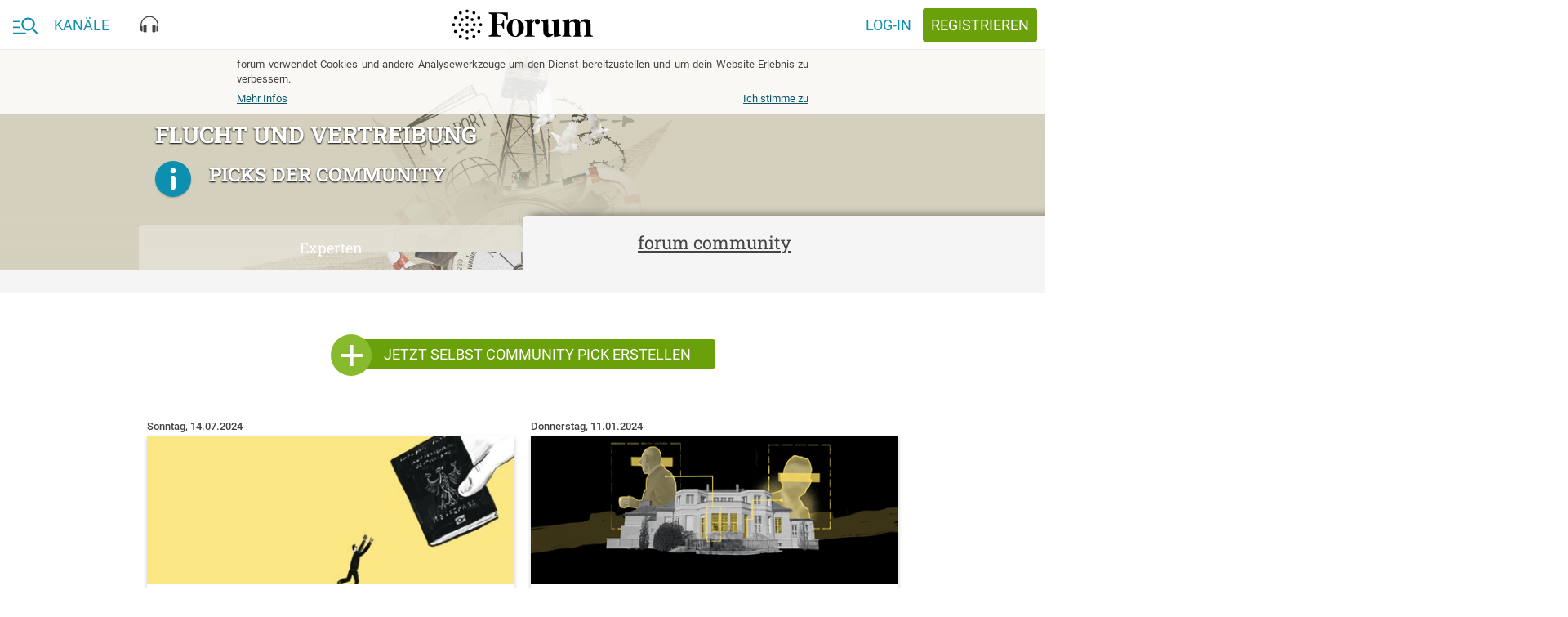

--- FILE ---
content_type: text/html; charset=utf-8
request_url: https://forum.eu/flucht-und-einwanderung/community
body_size: 35706
content:
<!DOCTYPE html>
<!--[if lt IE 7 ]> <html lang="en" class="no-js ie6"> <![endif]-->
<!--[if IE 7 ]> <html lang="en" class="no-js ie7"> <![endif]-->
<!--[if IE 8 ]> <html lang="en" class="no-js ie8"> <![endif]-->
<!--[if IE 9 ]> <html lang="en" class="no-js ie9"> <![endif]-->
<!--[if gte IE 10 ]> <html lang="en" class="no-js ie10"> <![endif]-->
<!--[if !(IE)]> ><! <![endif]-->
<html class='no-js' lang='de'>
<!-- <![endif] -->
<head>
<meta charset="UTF-8">
<title>forum.eu | Flucht und Vertreibung</title>
<link rel="alternate" href="https://forum.eu/flucht-und-einwanderung/community.atom" type="application/atom+xml">
<link rel="canonical" href="https://forum.eu/flucht-und-einwanderung/community">
<meta property="fb:pages" content="727049527395062">
<meta property="fb:app_id" content="1102102843200882">
<meta property="og:type" content="website">
<meta property="og:site_name" content="forum">
<meta property="og:locale" content="de_DE">
<meta property="og:title" content="Flucht und Vertreibung">
<meta property="og:image:url" content="https://cache.forum.eu/system/dragonfly/production/2019/01/31/7ee6kteomo_FluchtUndEinwanderung.jpg">
<meta property="og:image:secure_url" content="https://cache.forum.eu/system/dragonfly/production/2019/01/31/7ee6kteomo_FluchtUndEinwanderung.jpg">
<meta property="og:url" content="https://forum.eu/flucht-und-einwanderung/community">
<meta name="twitter:card" content="summary_large_image">
<meta name="twitter:site" content="@piqd_de">
<meta name="viewport" content="width=device-width, initial-scale=1">
<meta name="data-disabled-zoom" content="width=device-width, initial-scale=1, maximum-scale=1, user-scalable=0, viewport-fit=cover">

<link rel="apple-touch-icon" type="image/png" href="https://cache.forum.eu/assets/favicon/apple-touch-icon-57x57-94d66a1070163892ea157678aed68a74c55af4a58fda7ea0790f074d7590d850.png" sizes="57x57" />
<link rel="apple-touch-icon" type="image/png" href="https://cache.forum.eu/assets/favicon/apple-touch-icon-60x60-3e94aa7b3928d754a91234993799913c13aaaf6cce2f3696aea888081953e05d.png" sizes="60x60" />
<link rel="apple-touch-icon" type="image/png" href="https://cache.forum.eu/assets/favicon/apple-touch-icon-72x72-e721331108286eaae944e02cfc1f32c1c6491a260a076cac5d08a38f30dd843f.png" sizes="72x72" />
<link rel="apple-touch-icon" type="image/png" href="https://cache.forum.eu/assets/favicon/apple-touch-icon-76x76-8186bb4f7fbf24bf32f41460f13c167ea5c85af0070401036028741b8fb95f28.png" sizes="76x76" />
<link rel="apple-touch-icon" type="image/png" href="https://cache.forum.eu/assets/favicon/apple-touch-icon-114x114-49fbdc6504d3e5a5c11b9e3996e1e572f9582ca4b6e1e211e6a123847c159252.png" sizes="114x114" />
<link rel="apple-touch-icon" type="image/png" href="https://cache.forum.eu/assets/favicon/apple-touch-icon-120x120-80a2772a71d451968eda5e117d99da107c8d0674e8be7be462fa2e81d994e33f.png" sizes="120x120" />
<link rel="apple-touch-icon" type="image/png" href="https://cache.forum.eu/assets/favicon/apple-touch-icon-144x144-179984b4b32d1932d1023fc46e2fae7bbaa9b3a619dbd9cac4a9d4068e577607.png" sizes="144x144" />
<link rel="apple-touch-icon" type="image/png" href="https://cache.forum.eu/assets/favicon/apple-touch-icon-152x152-35a0801f60498e2841a63a11ae79d6794e5c3f6953f20f7470bf034af70fd888.png" sizes="152x152" />
<link rel="apple-touch-icon" type="image/png" href="https://cache.forum.eu/assets/favicon/apple-touch-icon-180x180-805f87bdeb5754bc761c2445da621f7bd86acfd4ef891b0a2f9686d4e4172526.png" sizes="180x180" />
<link rel="icon" type="image/png" href="https://cache.forum.eu/assets/favicon/favicon-32x32-2865cefbed38d11152a1a1e04333ba856eb93bb79c776567254797bb4de5faf9.png" sizes="32x32" />
<link rel="icon" type="image/png" href="https://cache.forum.eu/assets/favicon/android-chrome-192x192-d38edbfe055cf578478a5744bcaeb0314e57a381d1c4b5e333627f7f996b4091.png" sizes="192x192" />
<link rel="icon" type="image/png" href="https://cache.forum.eu/assets/favicon/favicon-96x96-4a0f3e7f63dee6248d64bb74cbb30531c7d3f0c4af99c0c25745433eddf8b2c0.png" sizes="96x96" />
<link rel="icon" type="image/png" href="https://cache.forum.eu/assets/favicon/favicon-16x16-910edae9df57f25c792acab2af2ee453547a1892db39e05e5e128798cadeb672.png" sizes="16x16" />
<link rel="manifest" href="https://cache.forum.eu/assets/favicon/manifest-50db40429168925ad6f7838a7febe0d9de00fcfa861dd915ca94d4a259c82e93.json" />
<meta content='#0d8faf' name='msapplication-TileColor'>
<meta content='https://cache.forum.eu/assets/favicon/mstile-144x144-73130eafc17a7989929f492cef951085e30324ddbfd27433a7bf9996520aca7d.png' name='msapplication-TileImage'>
<meta content='#ffffff' name='theme-color'>

<!--[if lte IE 8]>
<script src="//html5shiv.googlecode.com/svn/trunk/html5.js"></script>
<![endif]-->
<script>
//<![CDATA[
window.gon={};gon.js_error_warnings_enabled=false;gon.max_length_for_truncated_pitch_txt=2000;gon.sender_id="969977498856";gon.profile_visible=null;gon.is_current_user=false;gon.user_id=0;gon.locale="de";gon.default_locale="de";gon.block_console_log=true;gon.fonts_fallback_path="https://cache.forum.eu/assets/Roboto-801b668c744cc1a3aff6c55796fd3d25fa52ed3546631e3d08a3c443f19f7781.css";
//]]>
</script>
<script src="https://cache.forum.eu/assets/node_modules/jquery/dist/jquery.min-fc6676be067ef5f046348d75347abf73b8721cdd392dd09dfd855a856ef31754.js"></script>
<script src="https://cache.forum.eu/assets/inline/head-2308120355f9bc33d083b6484bf8e7a37f729130e116f9fd533c72166357fe75.js"></script>

<!-- Google tag (gtag.js) -->
<script async src="https://www.googletagmanager.com/gtag/js?id=G-KCPYE4CG78"></script>
<script>
  window.dataLayer = window.dataLayer || [];
  function gtag(){dataLayer.push(arguments);}
  gtag('js', new Date());

  gtag('config', 'G-KCPYE4CG78');
</script>

<link rel="stylesheet" media="screen" href="https://cache.forum.eu/assets/vendor-f8f86b8cfe859f0a2e9725818396296a86759f98d650c3e8700523e637a0b36d.css" />
<noscript>
<link rel="stylesheet" media="screen" href="https://cache.forum.eu/assets/Roboto-801b668c744cc1a3aff6c55796fd3d25fa52ed3546631e3d08a3c443f19f7781.css" />
</noscript>
<link rel="stylesheet" media="all" href="https://cache.forum.eu/assets/application-62f3ab4c0f72ea587ccdb8b8a4b83bd93fc241dfb1b05f008f3552a894639f40.css" />
<link rel="stylesheet" media="screen" href="https://cache.forum.eu/packs/css/application-59df4147.css" />
<meta name="csrf-param" content="authenticity_token" />
<meta name="csrf-token" content="+8mkHN1P/cgxRRPquYjjiEfCnGIv2OA9uRXMMbvbLK3CfbA+PY4ltpHzbKZVeduA6LhavZKkHCGHZfvU6wNAKg==" />

</head>
<body class='channels_community_portfolio_items index' data-initializer-action='index' data-initializer-controller='channels_community_portfolio_items' id='channels_community_portfolio_items'>

<div class='pq-panel is-left js-main-nav'>
<div class='pq-nav_body'>
<div class='pq-scroll_wrap'>
<ul class='pq-nav_list'>
<li class='no-scale rspec-search-panel'>
<div class='pq-search-form js-search-form rspec-search-form'>
<form class="js-search-form-form hidden" action="/search" accept-charset="UTF-8" method="get"><input name="utf8" type="hidden" value="&#x2713;" />
<input name='q' type='hidden' value=''>
<input name='typeahead' type='hidden' value='false'>
</form>

<form class="js-search-typeahead-form hidden" action="/search/typeahead" accept-charset="UTF-8" data-remote="true" method="get"><input name="utf8" type="hidden" value="&#x2713;" />
<input name='q' type='hidden'>
<input name='type' type='hidden'>
</form>

<div class='pq-glue-bar l-flexrow'>
<div class='pq-btn is-ghost-6 pq-inner-search-wrap js-flyout-wrap js-focus-search-input is-consuming'>
<div class='pq-autocompletion-flyout rspec-autocomplete-flyout'>
<ul class='js-autocompletion-list'></ul>
</div>
<div class='pq-search-bar-overflow'>
<div class='pq-search-blobs-wrap js-search-term-formatted' data-blobs-length='0'>

</div>
<div class='pq-search-input-wrap js-search-input-replacement' data-placeholder='Suchbegriff'>
<input class='with-no-style js-search-input' name='rspec_search_input' placeholder='Suchbegriff' type='text' value=''>
</div>
</div>
</div>
<button class='pq-btn is-style_2 with-icon icon-search js-search-btn rspec-search-button'>
<span class='is-text'>Suchen</span>
</button>
</div>
</div>
<template id='search-blob-template'>
<span class='is-removable js-search-blob'>
<span class='blob-content'>{{blob}}</span>
<span class='remove js-remove icon-x'></span>
</span>

</template>
<template id='search-typeahead-template'>
<li>{{text}}</li>
</template>

</li>
<li><a href="/">Start</a></li>
<ul class='pq-nav_list rspec-nav_list-call_to_signup'>
<li>
<a class='pq-content_teaser is-in-nav' href='/sign_up'>
<div class='pq-content_teaser-content'>
<p>Jetzt kostenlos anmelden und forum.eu personalisieren!</p>
</div>
</a>
</li>
</ul>

<div class='pq-navigation-divider-2'>
<span class='text-wrap'>
<span>Kanäle</span>
</span>
</div>
<ul class='pq-nav_list rspec-nav_list-other_channels'>
<li><a href="/europa-eu">Europa</a></li>
<li><a href="/feminismus">Feminismen</a></li>
<li><a href="/flucht-und-einwanderung">Flucht und Einwanderung</a></li>
<li><a href="/forum">forum</a></li>
<li><a href="/fundstuecke">Fundstücke</a></li>
<li><a href="/klimawandel">Klima und Wandel</a></li>
<li><a href="/gesundheit">Kopf und Körper</a></li>
<li><a href="/liebe-sex">Liebe, Sex und Wir</a></li>
<li><a href="/literatur">Literatur</a></li>
<li><a href="/medien-gesellschaft">Medien und Gesellschaft</a></li>
<li><a href="/pop-kultur">Pop und Kultur</a></li>
<li><a href="/technologie-gesellschaft">Technologie und Gesellschaft</a></li>
<li><a href="/volkswirtschaft">Volk und Wirtschaft</a></li>
<li><a href="/zeitgeschichte">Zeit und Geschichte</a></li>
</ul>
</ul>

</div>
</div>

</div>
<div class='pq-panel is-right js-channels'>
<div class='pq-nav_body rspec-nav-body-right'>
<div class='pq-scroll_wrap'>
</div>
</div>

</div>
<svg xmlns="http://www.w3.org/2000/svg" xmlns:xlink="http://www.w3.org/1999/xlink" style="position: relative; width: 0; height: 0;" width="0" height="0" version="1.1" class="hidden">
<defs>

<symbol id="icon-delete" viewBox="0 0 70 70">
<path d="M55.371 11.621v5.879h-40.742v-5.879h10.117l3.008-2.871h14.492l3.008 2.871h10.117zM17.5 55.371v-35h35v35c0 3.145-2.734 5.879-5.879 5.879h-23.242c-3.145 0-5.879-2.734-5.879-5.879z"></path>
</symbol>

<symbol id="icon-piggy_coin" viewBox="-8 -7 70 70">
<g transform="translate(1 2)">
	<circle fill="#FFCF60" cx="26.053" cy="25.979" r="31.516"></circle>
	<path fill="#E09B09" d="M53.264,21.136c2.686,15.056-7.34,29.439-22.396,32.128c-15.059,2.686-29.443-7.34-32.132-22.396   C-3.95,15.808,6.078,1.424,21.134-1.263C36.192-3.949,50.573,6.078,53.264,21.136z"></path>
	<path fill="none" stroke="#FFCF60" stroke-width="1.5" d="M12.045,42.104c-1.523-1.463-6.531-6.631-7.508-14.979   c-0.772-6.584,1.369-11.661,2.385-13.729"></path>
	<path fill="#FFCF60" d="M34.715,17.032c-9.432-3.542-18.084-2.222-21.054,2.358c-0.783,1.21-2.757,5.096-1.135,8.822   c0.703,1.611,1.836,2.645,2.621,3.232v4.849h3.713l0.962-1.922h11.093l0.875,2.185h3.844V31.84l0.83-0.83h3.887   c0.176,0,2.186-6.771,2.186-6.771l-4.195-1.398l-0.699-2.534l8.293-8.381l-8.729,4.538L34.715,17.032z"></path>
</g>
</symbol>


<symbol id="icon-search" viewBox="0 0 70 70">
<path stroke-width="6" d="M27.754 40.879c7.246 0 13.125-5.879 13.125-13.125s-5.879-13.125-13.125-13.125-13.125 5.879-13.125 13.125 5.879 13.125 13.125 13.125zM45.254 40.879l14.492 14.492-4.375 4.375-14.492-14.492v-2.324l-0.82-0.82c-3.281 2.871-7.656 4.512-12.305 4.512-10.527 0-19.004-8.34-19.004-18.867s8.477-19.004 19.004-19.004 18.867 8.477 18.867 19.004c0 4.648-1.641 9.023-4.512 12.305l0.82 0.82h2.324z"></path>
</symbol>

<symbol id="icon-heart" viewBox="0 0 24 24">
  <path d="M0 0h24v24H0z" fill="none"></path>
  <path d="M12 21.35l-1.45-1.32C5.4 15.36 2 12.28 2 8.5 2 5.42 4.42 3 7.5 3c1.74 0 3.41.81 4.5 2.09C13.09 3.81 14.76 3 16.5 3 19.58 3 22 5.42 22 8.5c0 3.78-3.4 6.86-8.55 11.54L12 21.35z"></path>
</symbol>

<symbol id="icon-eye" viewBox="0 0 24 24">
  <path d="M0 0h24v24H0z" fill="none"></path>
  <path d="M12 4.5C7 4.5 2.73 7.61 1 12c1.73 4.39 6 7.5 11 7.5s9.27-3.11 11-7.5c-1.73-4.39-6-7.5-11-7.5zM12 17c-2.76 0-5-2.24-5-5s2.24-5 5-5 5 2.24 5 5-2.24 5-5 5zm0-8c-1.66 0-3 1.34-3 3s1.34 3 3 3 3-1.34 3-3-1.34-3-3-3z"></path>
</symbol>

<symbol id="icon-comment" viewBox="0 0 24 24">
  <path d="M0 0h24v24H0z" fill="none"></path>
  <path d="M20 2H4c-1.1 0-1.99.9-1.99 2L2 22l4-4h14c1.1 0 2-.9 2-2V4c0-1.1-.9-2-2-2zM9 11H7V9h2v2zm4 0h-2V9h2v2zm4 0h-2V9h2v2z"></path>
</symbol>

<symbol id="icon-more_horiz" viewBox="0 0 70 70">
<path d="M35 29.121c3.145 0 5.879 2.734 5.879 5.879s-2.734 5.879-5.879 5.879-5.879-2.734-5.879-5.879 2.734-5.879 5.879-5.879zM52.5 29.121c3.145 0 5.879 2.734 5.879 5.879s-2.734 5.879-5.879 5.879-5.879-2.734-5.879-5.879 2.734-5.879 5.879-5.879zM17.5 29.121c3.145 0 5.879 2.734 5.879 5.879s-2.734 5.879-5.879 5.879-5.879-2.734-5.879-5.879 2.734-5.879 5.879-5.879z"></path>
</symbol>

<symbol id="icon-format_list_bulleted" viewBox="0 0 70 70">
<path d="M20.371 14.629h40.879v5.742h-40.879v-5.742zM20.371 37.871v-5.742h40.879v5.742h-40.879zM20.371 55.371v-5.742h40.879v5.742h-40.879zM11.621 48.125c2.461 0 4.375 2.051 4.375 4.375s-2.051 4.375-4.375 4.375-4.375-2.051-4.375-4.375 1.914-4.375 4.375-4.375zM11.621 13.125c2.461 0 4.375 1.914 4.375 4.375s-1.914 4.375-4.375 4.375-4.375-1.914-4.375-4.375 1.914-4.375 4.375-4.375zM11.621 30.625c2.461 0 4.375 1.914 4.375 4.375s-1.914 4.375-4.375 4.375-4.375-1.914-4.375-4.375 1.914-4.375 4.375-4.375z"></path>
</symbol>

<symbol id="icon-playlist_add_check" viewBox="0 0 70 70">
<path d="M62.754 33.496l4.375 4.375-20.371 20.508-13.262-13.125 4.375-4.375 8.887 8.75zM5.879 46.621v-5.742h23.242v5.742h-23.242zM40.879 17.5v5.879h-35v-5.879h35zM40.879 29.121v5.879h-35v-5.879h35z"></path>
</symbol>

<symbol id="icon-subject" viewBox="0 0 70 70">
<path d="M11.621 14.629h46.758v5.742h-46.758v-5.742zM11.621 43.75v-5.879h46.758v5.879h-46.758zM58.379 26.25v5.879h-46.758v-5.879h46.758zM40.879 49.629v5.742h-29.258v-5.742h29.258z"></path>
</symbol>

<symbol id="icon-sort" viewBox="0 0 70 70">
<path d="M8.75 37.871v-5.742h35v5.742h-35zM8.75 17.5h52.5v5.879h-52.5v-5.879zM8.75 52.5v-5.879h17.5v5.879h-17.5z"></path>
</symbol>

<symbol id="icon-close" viewBox="0 0 70 70">
<path d="M55.371 18.73l-16.27 16.27 16.27 16.27-4.102 4.102-16.27-16.27-16.27 16.27-4.102-4.102 16.27-16.27-16.27-16.27 4.102-4.102 16.27 16.27 16.27-16.27z"></path>
</symbol>

<symbol id="icon-highlight_off" viewBox="0 0 70 70">
<path d="M35 58.379c12.852 0 23.379-10.527 23.379-23.379s-10.527-23.379-23.379-23.379-23.379 10.527-23.379 23.379 10.527 23.379 23.379 23.379zM35 5.879c16.133 0 29.121 12.988 29.121 29.121s-12.988 29.121-29.121 29.121-29.121-12.988-29.121-29.121 12.988-29.121 29.121-29.121zM42.52 23.379l4.102 4.102-7.52 7.52 7.52 7.52-4.102 4.102-7.52-7.52-7.52 7.52-4.102-4.102 7.52-7.52-7.52-7.52 4.102-4.102 7.52 7.52z"></path>
</symbol>

<symbol id="icon-notifications" viewBox="0 0 70 70">
<path d="M46.621 49.629v-17.5c0-7.246-4.375-13.125-11.621-13.125s-11.621 5.879-11.621 13.125v17.5h23.242zM52.5 46.621l5.879 5.879v2.871h-46.758v-2.871l5.879-5.879v-14.492c0-9.023 4.785-16.406 13.125-18.457v-2.051c0-2.461 1.914-4.375 4.375-4.375s4.375 1.914 4.375 4.375v2.051c8.34 2.051 13.125 9.57 13.125 18.457v14.492zM35 64.121c-3.145 0-5.879-2.598-5.879-5.742h11.758c0 3.145-2.734 5.742-5.879 5.742z"></path>
</symbol>

<symbol id="icon-face" viewBox="0 0 70 70">
<path d="M35 58.379c12.852 0 23.379-10.527 23.379-23.379 0-2.324-0.41-4.512-0.957-6.563-2.051 0.547-4.238 0.684-6.563 0.684-9.844 0-18.457-4.785-23.789-12.305-2.871 6.973-8.477 12.715-15.313 15.723-0.137 0.82-0.137 1.641-0.137 2.461 0 12.852 10.527 23.379 23.379 23.379zM35 5.879c16.133 0 29.121 12.988 29.121 29.121s-12.988 29.121-29.121 29.121-29.121-12.988-29.121-29.121 12.988-29.121 29.121-29.121zM43.75 34.316c2.051 0 3.691 1.504 3.691 3.555s-1.641 3.691-3.691 3.691-3.691-1.641-3.691-3.691 1.641-3.555 3.691-3.555zM26.25 34.316c2.051 0 3.691 1.504 3.691 3.555s-1.641 3.691-3.691 3.691-3.691-1.641-3.691-3.691 1.641-3.555 3.691-3.555z"></path>
</symbol>
<symbol id="icon-burger_search" viewBox="0 0 38 24">
  <g fill="currentColor" fill-rule="evenodd">
    <path d="M0 5h11v2H0zM0 14h11v2H0zM0 23h20v2H0z"></path>
    <path fill-rule="nonzero" d="M37.62 22.771l-6.163-6.188c1.585-1.819 2.453-4.107 2.453-6.49C33.91 4.529 29.22 0 23.455 0S13 4.528 13 10.094c0 5.565 4.69 10.093 10.455 10.093a10.6 10.6 0 0 0 5.99-1.826l6.21 6.235c.259.26.608.404.982.404.354 0 .69-.13.945-.367.542-.504.56-1.338.038-1.862zM23.455 2.633c4.26 0 7.727 3.347 7.727 7.46 0 4.115-3.466 7.461-7.727 7.461s-7.728-3.346-7.728-7.46 3.467-7.46 7.728-7.46z"></path>
  </g>
</symbol>

<symbol id="icon-video" viewBox="0 0 18 14">
  <g fill="none" fill-rule="evenodd" stroke="currentColor">
    <rect width="17" height="13" x=".5" y=".5" rx="2"></rect>
    <path d="M7.27 3.686a.5.5 0 0 0-.77.42v5.81a.5.5 0 0 0 .734.441l4.95-2.627a.5.5 0 0 0 .035-.862L7.27 3.686z"></path>
  </g>
</symbol>

<symbol id="icon-text" viewBox="0 0 19 14">
  <g fill="none" fill-rule="evenodd">
    <g stroke="currentColor" stroke-linecap="square">
        <path d="M14.5 4h3.1M.5 7h17M.5 10h17.09M.5 13h17.09"></path>
    </g>
    <path fill="currentColor" fill-rule="nonzero" d="M3.23 3.886H1.302L.9 5.045H0L1.88.068h.776l1.883 4.977h-.902L3.23 3.886zM1.545 3.19h1.442l-.72-2.064-.722 2.064zm3.558 1.856V.068h1.706c.562 0 .99.113 1.285.339.294.225.44.561.44 1.008 0 .228-.06.433-.184.615a1.188 1.188 0 0 1-.54.424c.269.073.477.21.624.412a1.2 1.2 0 0 1 .22.726c0 .467-.15.826-.45 1.077-.299.25-.728.376-1.286.376H5.103zm.865-2.246v1.555h.96c.271 0 .483-.067.636-.201.153-.135.229-.321.229-.56 0-.518-.264-.782-.793-.794H5.968zm0-.635h.847c.27 0 .48-.061.631-.183.152-.122.227-.295.227-.518 0-.246-.07-.424-.21-.533-.14-.11-.358-.164-.654-.164h-.841v1.398zm7.348 1.26c-.05.532-.246.946-.587 1.243-.342.298-.797.446-1.364.446a1.94 1.94 0 0 1-1.048-.282 1.85 1.85 0 0 1-.699-.801 2.892 2.892 0 0 1-.256-1.207v-.465c0-.469.083-.883.25-1.24a1.88 1.88 0 0 1 .715-.827c.311-.194.67-.291 1.079-.291.549 0 .991.15 1.326.448.335.298.53.72.584 1.264h-.86c-.042-.357-.146-.615-.314-.774-.167-.158-.413-.237-.736-.237-.376 0-.665.137-.867.412-.201.274-.304.677-.309 1.208v.44c0 .538.096.949.289 1.231.192.283.474.424.846.424.34 0 .594-.076.765-.229.171-.153.28-.407.325-.762h.861z"></path>
  </g>
</symbol>

<symbol id="icon-audio" viewBox="0 0 22 21">
  <g fill="currentColor" fill-rule="evenodd">
    <path d="M11 0C4.958 0 0 5.175 0 11.536v5.428C0 18.087.867 19 1.934 19h.644v-6.786h-.644c-.227 0-.442.05-.645.125v-.803C1.29 5.923 5.67 1.357 11 1.357s9.71 4.566 9.71 10.179v.803a1.826 1.826 0 0 0-.644-.125h-.644V19h.644C21.133 19 22 18.087 22 16.964v-5.428C22 5.175 17.042 0 11 0"></path>
    <path d="M6.5 20c.552 0 1-.288 1-.643v-7.714c0-.355-.448-.643-1-.643h-1c-1.105 0-2 .576-2 1.286v6.428c0 .71.895 1.286 2 1.286h1zM15.5 20c-.552 0-1-.288-1-.643v-7.714c0-.355.448-.643 1-.643h1c1.105 0 2 .576 2 1.286v6.428c0 .71-.895 1.286-2 1.286h-1z"></path>
  </g>
</symbol>

<symbol id="icon-x" viewBox="0 0 1024 1024">
  <title>icon-x</title>
  <path class="path1" d="M886.4 811.52l-300.48-300.48 290.88-290.88-73.6-73.6-291.2 290.56-299.52-299.52-74.88 74.88 299.84 299.52-297.28 297.28 73.6 73.6 297.28-296.96 300.48 300.48 74.88-74.88z"></path>
</symbol>
<symbol id="icon-menu" viewBox="0 0 1024 1024">
  <title>menu</title>
  <path class="path1" d="M943.36 464h-862.72v96h863.040l-0.32-96zM943.36 703.68h-862.72v96h863.040l-0.32-96zM943.36 224.32h-862.72v96h863.040l-0.32-96z"></path>
</symbol>

<symbol id="icon-back" viewBox="0 0 1000 1000">
  <title>icon-back</title>
  <path transform="scale(0.80) translate(100, 100)" d="M417 500l368 368-101 101-469-469L684 31l101 101-368 368z"></path>
</symbol>

<symbol id="icon-search" viewBox="0 0 84 84">
  <title>search</title>
  <path transform="scale(0.80) translate(10, 10)" class="path1" d="M33.743,62.688c6.772,0.032,13.331-2.356,18.496-6.734l22.444,22.443c1.021,1.029,2.681,1.037,3.709,0.018     c0.007-0.006,0.013-0.012,0.019-0.018c1.028-1.02,1.037-2.68,0.017-3.709c-0.004-0.006-0.011-0.013-0.017-0.019L55.94,52.254     c10.244-12.222,8.643-30.435-3.577-40.68C47.146,7.2,40.551,4.81,33.743,4.826c-15.901,0-28.931,13.03-28.931,28.931     C4.843,49.724,17.778,62.658,33.743,62.688z M33.743,10.071c13.082,0,23.687,10.605,23.687,23.686     c0,13.083-10.604,23.687-23.687,23.687c-13.081,0-23.686-10.604-23.686-23.687l0,0c0.03-13.063,10.622-23.643,23.686-23.658V10.071z     "></path>
</symbol>

<symbol id="icon-login" viewBox="0 0 84 84">
  <title>login</title>
  <path transform="scale(0.80) translate(10, 10)" class="path1" d="M13.592,45.089h37.292l-9.006,9.148c-1.189,1.208-1.189,3.164,0,4.37c1.187,1.208,3.115,1.208,4.303,0   l14.205-14.421c1.188-1.207,1.188-3.164,0-4.371L46.181,25.393c-0.593-0.604-1.373-0.905-2.15-0.905   c-0.779,0-1.559,0.302-2.152,0.905c-1.189,1.206-1.189,3.162,0,4.37l9.008,9.146H13.592c-1.682,0-3.044,1.385-3.044,3.091   C10.548,43.707,11.91,45.089,13.592,45.089L13.592,45.089z M44.03,14.186h23.335v55.629H44.03c-1.683,0-3.045,1.385-3.045,3.091   c0,1.707,1.362,3.091,3.045,3.091h26.379c1.681,0,3.043-1.384,3.043-3.091v-61.81c0-1.708-1.362-3.092-3.043-3.092H44.03   c-1.683,0-3.045,1.384-3.045,3.092C40.985,12.802,42.348,14.186,44.03,14.186L44.03,14.186z"></path>
</symbol>

<symbol id="icon-wheel" viewBox="0 0 84 84">
  <title>wheel</title>
  <path transform="scale(0.80) translate(10, 10)" class="path1" d="M80.79,49.56V33.9l-15.391-2.61l-2.609-4.32l5.399-14.58L54.33,4.83l-9.45,11.521l-5.76,0.27L28.86,4.561   l-13.41,8.01l5.76,14.31l-2.88,4.32L3.21,34.08L3.39,49.56l14.85,2.88l2.25,4.86l-5.04,14.49l13.86,7.649l9.45-11.25h6.39   l9.54,11.25l13.5-7.829l-5.31-13.95l2.79-5.221L80.79,49.56z M42,57.84c-8.73,0-15.84-7.11-15.84-15.84S33.27,26.16,42,26.16   c8.729,0,15.84,7.11,15.84,15.84S50.729,57.84,42,57.84z"></path>
</symbol>

<symbol id="icon-pennies" viewBox="0 0 60 40">
  <title>pennies</title>
  <defs>
      <path id="a" d="M37.96 4.057C22.872-1.33 7.56-.077 2.813 6.89 1.559 8.73-1.6 14.643.995 20.31c1.121 2.447 2.936 4.023 4.193 4.916v7.375h5.94l1.537-2.924h17.749L31.81 33h6.149v-7.175l1.327-1.262h6.22c.28 0 3.493-10.298 3.493-10.298l-6.708-2.126-1.118-3.853L49 0 37.96 4.057z"></path>
  </defs>
  <g fill="none" fill-rule="evenodd" transform="translate(3 5)">
      <mask id="b" fill="#fff">
          <use xlink:href="#a"></use>
      </mask>
      <path stroke="#FFF" stroke-width="2" d="M37.953 2.994l14.695-5.4L42.294 8.556l.81 2.791 7.147 2.266-.296.95a288.605 288.605 0 0 1-.508 1.613c-.383 1.209-.77 2.418-1.138 3.547l-.115.353c-.449 1.373-.831 2.51-1.127 3.342-.17.478-.31.853-.42 1.12a4.646 4.646 0 0 1-.175.385 1.527 1.527 0 0 1-.134.214c-.195.26-.396.426-.831.426h-5.82l-.727.69V34h-7.813l-1.398-3.322H13.27l-1.538 2.924H4.188v-7.869c-1.721-1.306-3.15-2.927-4.102-5.006-2.25-4.914-.845-10.373 1.9-14.4 5.039-7.395 20.626-8.71 35.967-3.333z"></path>
      <path fill="#FFF" d="M38.019 5.665c-.056-.268.017-.568.165-.671.335-.232.68-.427 1.028-.577 1.46-.632 3-.546 4.58.258.151.077.24.364.197.64-.042.277-.2.44-.352.361-1.484-.754-2.928-.837-4.292-.248-.324.14-.646.32-.957.538a.177.177 0 0 1-.102.034c-.115 0-.224-.127-.267-.335z" mask="url(#b)" transform="rotate(-111 41 5)"></path>
      <path fill="#FFF" d="M42.016 4.665c-.047-.268.014-.568.137-.671.28-.232.567-.427.857-.577 1.217-.632 2.5-.546 3.816.258.127.077.2.364.165.64-.035.277-.167.44-.293.361-1.237-.754-2.44-.837-3.578-.248-.269.14-.537.32-.797.538a.132.132 0 0 1-.085.034c-.096 0-.186-.127-.222-.335z" mask="url(#b)" transform="rotate(-127 44.5 4)"></path>
      <path fill="#FFF" d="M11 9c-.402 0-.782-.318-.934-.837-.197-.67.061-1.42.577-1.678a24.216 24.216 0 0 1 3.6-1.443c5.11-1.58 10.5-1.363 16.026.646.532.193.843.91.694 1.601-.15.69-.7 1.098-1.232.901-5.194-1.886-10.25-2.094-15.025-.62a22.39 22.39 0 0 0-3.349 1.344A.797.797 0 0 1 11 9" mask="url(#b)" transform="rotate(3 20.5 6.5)"></path>
      <path fill="#FFF" d="M38 12.5c0 1.381-.671 2.5-1.5 2.5-.828 0-1.5-1.119-1.5-2.5s.672-2.5 1.5-2.5c.829 0 1.5 1.119 1.5 2.5" mask="url(#b)"></path>
      <path stroke="#FFF" stroke-linecap="square" stroke-width="2" d="M23.958 15.385C19.911 13.82 10 13.276 10 15.385c0 1.054 5.082 1.695 4.595 1.71-1.068.033-3.208.292-2.71 1.202 1.16 2.125 5.421 1.259 4.701 1.395-1.363.26-2.255.593-2.044 1.09.825 1.95 7.212 1.263 9.416 0 2.505-1.436 2.932-4.263 0-5.397z" mask="url(#b)" transform="rotate(15 18 18)"></path>
  </g>
</symbol>

<symbol id="icon-payment" viewBox="0 0 44 51">
  <title>payment</title>
  <defs>
      <path id="a" d="M0 .078h43.934v51.055H0z"></path>
  </defs>
  <g fill="none" fill-rule="evenodd">
      <mask id="b" fill="#fff">
          <use xlink:href="#a"></use>
      </mask>
      <path fill="#FFF" d="M41.8 12.198l-5.867 10.966h-12.1L33 6.099l8.311 4.559c.611.246.795.986.489 1.54zm-1.711 22.671h.061v5.36h-5.806a.97.97 0 0 1-.977-.986v-3.388a.97.97 0 0 1 .977-.986h5.745zm-1.956 13.738a.55.55 0 0 1-.55.555H2.444a.55.55 0 0 1-.55-.555V25.69a.55.55 0 0 1 .55-.555h35.079a.55.55 0 0 1 .55.555v7.208h-3.729c-1.65 0-2.933 1.355-2.933 2.957v3.388a2.946 2.946 0 0 0 2.933 2.957h3.79v6.407zM1.894 21.131c0-.185.245-.493.55-.493h9.962l-1.345 2.464H2.444c-.183 0-.366 0-.55.062v-2.033zM24.322 2.649c.306-.554 1.04-.8 1.59-.493l1.527.863-10.756 20.145h-3.36l11-20.515zm6.967 2.464l-9.656 18.051h-2.75l10.328-19.16 2.078 1.11zm11 3.758L26.828.431c-1.467-.8-3.484-.185-4.278 1.294l-9.044 16.942h-11C1.1 18.667 0 19.776 0 21.193v27.415c0 1.417 1.1 2.525 2.506 2.525h35.138c1.406 0 2.506-1.108 2.506-2.526V42.2h1.039a.97.97 0 0 0 .978-.985v-7.331a.97.97 0 0 0-.978-.986H40.15V25.69c0-1.17-.856-2.218-1.956-2.464l5.378-10.042A3.243 3.243 0 0 0 42.29 8.87z" mask="url(#b)"></path>
      <path fill="#FFF" d="M38.068 13.37l-.58 1.231c-.174.324-.58.454-.87.26l-.464-.325c-.116-.065-.232-.26-.29-.389-.058-.194-.058-.389.058-.519l.58-1.231c.116-.195.348-.39.58-.39.116 0 .174 0 .29.065l.464.26c.232.259.348.648.232 1.037m.638-2.788l-.464-.26c-1.16-.713-2.726-.194-3.364 1.103l-.58 1.232c-.29.648-.407 1.426-.175 2.14a2.558 2.558 0 0 0 1.219 1.62l.464.26c.348.194.754.324 1.16.324.928 0 1.74-.584 2.204-1.426l.58-1.232c.58-1.362.116-3.048-1.044-3.761"></path>
  </g>
</symbol>


<symbol id="icon-userabo" viewBox="0 0 38 43">
  <title>userabo</title>
  <g fill="#FFF" fill-rule="evenodd">
      <path d="M28 17.5h-5.345c-.637 0-1.155-.672-1.155-1.5s.518-1.5 1.155-1.5H28V9.155C28 8.518 28.672 8 29.5 8s1.5.518 1.5 1.155V14.5h5.345c.637 0 1.155.672 1.155 1.5s-.518 1.5-1.155 1.5H31v5.345c0 .637-.672 1.155-1.5 1.155s-1.5-.518-1.5-1.155V17.5zM13.25 2.5c-3.17 0-5.75 2.58-5.75 5.75S10.08 14 13.25 14 19 11.42 19 8.25 16.42 2.5 13.25 2.5m0 14C8.701 16.5 5 12.799 5 8.25 5 3.701 8.701 0 13.25 0c4.549 0 8.25 3.701 8.25 8.25 0 4.549-3.701 8.25-8.25 8.25M13.25 19.5C7.322 19.5 2.5 25.388 2.5 32.625 2.5 39.644 6.585 40 13.25 40S24 39.644 24 32.625C24 25.388 19.178 19.5 13.25 19.5m0 23C7.347 42.5 0 42.5 0 32.625 0 24.01 5.944 17 13.25 17S26.5 24.01 26.5 32.625c0 9.875-7.347 9.875-13.25 9.875"></path>
  </g>
</symbol>


<symbol id="icon-mail" viewBox="0 0 84 84">
  <title>mail</title>
  <path transform="" class="path1" d="M1.691,13.856V69.42h80.617V13.856H1.691z M77.537,18.799L42,44.365L6.464,18.799H77.537z M6.464,23.827   l25.14,18.408l-25.14,19.77V23.827z M77.537,64.392H7.146l26.589-20.537L42,49.989l8.948-6.562l26.674,20.88v0.085H77.537z    M77.537,61.069L52.908,41.979l24.629-18.152V61.069z"></path>
</symbol>

<symbol id="icon-check" viewBox="0 0 84 84">
  <title>check</title>
  <path transform="scale(0.80) translate(10, 10)" class="path1" d="M38.149,69.522c-3.644,3.644-9.605,3.644-13.249,0L4.199,48.821c-3.644-3.644-3.644-9.605,0-13.332   c3.726-3.644,9.688-3.644,13.332,0l12.338,12.338c0.911,0.911,2.401,0.911,3.312,0L66.47,14.54c3.726-3.726,9.688-3.726,13.332,0   c1.821,1.739,2.732,4.14,2.732,6.625c0,2.484-0.994,4.885-2.732,6.707L38.149,69.522z"></path>
</symbol>

<symbol id="icon-email-check" viewBox="0 0 130 84">
  <title>email-check</title>
  <path transform="" class="path1" d="M24.691,11.856V67.42h80.617V11.856H24.691z M100.537,16.799L65,42.365L29.464,16.799H100.537z      M29.464,21.827l25.141,18.408l-25.141,19.77V21.827z M100.537,62.393H30.146l26.589-20.537L65,47.989l8.948-6.562l26.674,20.88     v0.086H100.537z M100.537,59.068L75.908,39.979l24.629-18.152V59.068z"></path>
  <path transform="" class="path1" d="M105.666,68.698c-1.957,1.958-5.16,1.958-7.117,0L87.427,57.576c-1.958-1.957-1.958-5.16,0-7.162     c2.002-1.957,5.205-1.957,7.163,0l6.628,6.629c0.489,0.489,1.29,0.489,1.78,0l17.885-17.884c2.001-2.002,5.204-2.002,7.162,0     c0.979,0.935,1.468,2.224,1.468,3.56c0,1.334-0.534,2.624-1.468,3.604L105.666,68.698z"></path>
</symbol>

<symbol id="icon-news" viewBox="0 0 84 84">
  <title>news</title>
  <path transform="" class="path1" d="M72.843,12.311c-0.166,0-0.335,0.02-0.506,0.06L42,19.578L11.662,12.37c-0.17-0.04-0.34-0.06-0.507-0.06   C9.998,12.311,9,13.245,9,14.457v47.76c0,0.992,0.686,1.855,1.657,2.086c0.331,0.078,30.674,7.291,30.873,7.334   c0.154,0.033,0.313,0.053,0.475,0.053c0.162,0,0.327-0.02,0.497-0.059l30.839-7.328C74.314,64.072,75,63.209,75,62.217v-47.76   C75,13.245,74.001,12.311,72.843,12.311L72.843,12.311z M70.679,60.523l-28.677,6.812H42V23.99l1.005-0.239l27.674-6.574V60.523z    M70.679,60.523 M46.967,42.742c-1.027,0.25-2.02-0.523-2.02-1.573V31.106c0-0.747,0.514-1.396,1.243-1.574l11.252-2.739   c1.027-0.25,2.019,0.522,2.019,1.572V38.43c0,0.746-0.514,1.396-1.243,1.574L46.967,42.742L46.967,42.742z M46.967,42.742    M45.014,49.594c-0.291-1.148,0.412-2.314,1.568-2.604l18.312-4.512c1.157-0.287,2.331,0.41,2.621,1.561   c0.29,1.148-0.413,2.314-1.57,2.602l-18.311,4.514c-0.177,0.043-0.354,0.064-0.527,0.064C46.14,51.219,45.259,50.568,45.014,49.594   L45.014,49.594z M45.014,49.594 M64.894,50.299c1.157-0.289,2.331,0.408,2.621,1.561c0.29,1.148-0.413,2.314-1.57,2.602   l-18.311,4.514c-0.177,0.043-0.354,0.064-0.527,0.064c-0.967,0-1.848-0.65-2.093-1.625c-0.291-1.148,0.412-2.314,1.568-2.604   L64.894,50.299L64.894,50.299z M64.894,50.299"></path>
</symbol>

<symbol id="icon-commenting" viewBox="0 0 84 84">
  <title>commenting</title>
  <path transform="" class="path1" d="M43.353,12.606C23.555,12.606,6,24.354,6,37.936c0,9.034,4.944,16.74,13.488,21.246v0.463   c-0.439,5.876-4.039,7.69-4.039,7.69l-8.11,4.059h9.01c11.25,0,19.355-4.964,22.96-8.587h3.583C62.245,62.807,78,51.498,78,37.472   C78,23.473,62.684,12.606,43.353,12.606L43.353,12.606z M42.892,58.277h-4.943l-0.9,0.904c-2.244,2.278-7.211,6.339-14.854,7.712   c1.361-2.277,2.261-4.992,2.261-9.059V56.49l-1.361-0.464c-8.082-4.064-12.587-10.402-12.587-18.091   c0-10.861,15.754-20.801,32.847-20.801c16.654,0,30.143,9.029,30.143,20.801C73.495,48.779,59.546,58.277,42.892,58.277   L42.892,58.277z M42.892,58.277 M33.004,39.75c0,2.493-2.025,4.529-4.506,4.529c-2.479,0-4.505-2.036-4.505-4.529   c0-2.499,2.025-4.529,4.505-4.529C30.979,35.221,33.004,37.251,33.004,39.75L33.004,39.75z M33.004,39.75 M46.491,39.75   c0,2.493-2.019,4.529-4.505,4.529c-2.48,0-4.478-2.036-4.478-4.529c0-2.499,1.997-4.529,4.478-4.529   C44.473,35.221,46.491,37.251,46.491,39.75L46.491,39.75z M46.491,39.75 M60.007,39.75c0,2.493-2.024,4.529-4.504,4.529   c-2.487,0-4.506-2.036-4.506-4.529c0-2.499,2.019-4.529,4.506-4.529C57.982,35.221,60.007,37.251,60.007,39.75L60.007,39.75z    M60.007,39.75"></path>
</symbol>

<symbol id="icon-earth" viewBox="0 0 84 84">
  <title>earth</title>
  <path transform="" class="path1" d="M70.576,25.434c-2.952-5.055-6.955-9.057-12.011-12.007C53.51,10.476,47.988,9,42.001,9   s-11.509,1.476-16.563,4.427c-5.058,2.948-9.061,6.952-12.011,12.007C10.475,30.492,9,36.013,9,42.001   c0,5.984,1.475,11.506,4.427,16.563c2.95,5.055,6.953,9.06,12.008,12.007C30.492,73.523,36.014,75,42.001,75   s11.509-1.477,16.564-4.429c5.055-2.947,9.059-6.952,12.011-12.007C73.523,53.507,75,47.985,75,42.001   C75,36.013,73.523,30.489,70.576,25.434L70.576,25.434z M58.755,26.875c0.058,0.027,0.188,0.015,0.387-0.045   c0.2-0.057,0.365-0.069,0.494-0.041s0.193,0.142,0.193,0.342c0.172-0.172,0.258-0.285,0.258-0.342c0.028,0.37,0.121,0.672,0.281,0.9   c0.156,0.23,0.406,0.33,0.752,0.303l-0.088,0.945c-0.086,0.144-0.298,0.249-0.645,0.32c-0.345,0.072-0.559,0.137-0.646,0.193   c-0.085,0.029-0.294,0.201-0.621,0.516c-0.328,0.317-0.466,0.502-0.409,0.559c-0.486-0.543-1.217-0.701-2.191-0.471   c-1.086,0.173-1.833,0.342-2.233,0.514c-0.457,0.23-0.773,0.446-0.943,0.645c-0.031,0.028-0.08,0.132-0.152,0.301   c-0.072,0.174-0.142,0.33-0.215,0.475c-0.07,0.142-0.135,0.215-0.193,0.215c0.175-0.029,0.368-0.166,0.58-0.407   c0.218-0.245,0.353-0.382,0.411-0.411c0.743-0.486,1.359-0.659,1.848-0.512c0.631,0.173,0.732,0.401,0.302,0.688   c-0.058,0.057-0.21,0.08-0.45,0.065c-0.245-0.014-0.41-0.009-0.495,0.022c0.258,0.057,0.472,0.137,0.644,0.234   c0.173,0.101,0.217,0.237,0.129,0.409c0.458,0.258,0.545,0.543,0.258,0.86c-0.371,0.37-0.814,0.527-1.332,0.472   c0.088,0,0.088,0.056,0,0.172l-0.73,0.472c-0.057,0.027-0.242,0.101-0.559,0.217c-0.314,0.112-0.529,0.241-0.645,0.386   c-0.084,0.112-0.129,0.285-0.129,0.515c0,0.229-0.016,0.401-0.043,0.518c-0.028,0.114-0.143,0.142-0.344,0.085   c-0.086,0.173-0.35,0.31-0.795,0.407c-0.443,0.1-0.737,0.252-0.881,0.451c0.173,0.23,0.156,0.457-0.043,0.688   c-0.344,0.288-0.645,0.26-0.902-0.085c-0.145,0.056-0.25,0.199-0.322,0.43c-0.071,0.229-0.18,0.387-0.321,0.474   c0.2,0.313,0.171,0.544-0.085,0.688c0.027,0,0.092,0.029,0.193,0.085c0.098,0.057,0.206,0.129,0.322,0.214   c0.112,0.088,0.185,0.131,0.213,0.131c-0.113,0.256-0.273,0.385-0.473,0.385c0.172,0.46-0.043,0.96-0.645,1.506   c-0.113,0.112-0.295,0.227-0.535,0.343c-0.245,0.113-0.467,0.208-0.668,0.278c-0.2,0.071-0.316,0.123-0.344,0.151   c-0.287,0.258-0.501,0.523-0.645,0.796c-0.143,0.271-0.166,0.536-0.064,0.793c0.101,0.261,0.365,0.431,0.796,0.519l0.041,0.342   v0.772l0.044,0.345c0.027,0.201,0.051,0.379,0.064,0.539c0.013,0.157,0.013,0.357,0,0.6c-0.014,0.245-0.078,0.381-0.193,0.407   c-0.114,0.031-0.271,0-0.472-0.085c-0.231-0.114-0.502-0.744-0.818-1.891c-0.058-0.286-0.229-0.629-0.515-1.029   c-0.146,0.141-0.266,0.233-0.366,0.277c-0.099,0.044-0.171,0.052-0.214,0.021c-0.043-0.028-0.122-0.093-0.236-0.192   c-0.114-0.099-0.215-0.179-0.299-0.235c-0.145-0.087-0.395-0.157-0.755-0.216c-0.355-0.057-0.58-0.129-0.665-0.214   c-0.688,0.518-1.104,0.387-1.246-0.387c-0.057,0.146-0.052,0.339,0.021,0.58c0.072,0.245,0.108,0.382,0.108,0.409   c-0.201,0.373-0.515,0.402-0.945,0.085c-0.172-0.17-0.566-0.193-1.182-0.064s-1.025,0.149-1.224,0.064   c0.028,0,0.085,0.044,0.17,0.129c0.087,0.057,0.144,0.1,0.173,0.128c-0.029,0.117-0.072,0.202-0.129,0.258   c-0.057,0.057-0.116,0.077-0.173,0.065c-0.057-0.014-0.121-0.014-0.193,0c-0.072,0.012-0.137,0.035-0.192,0.063   c-0.116,0.085-0.258,0.237-0.431,0.451s-0.302,0.351-0.386,0.407c0.173,0.457,0.249,0.811,0.236,1.053   c-0.015,0.245-0.059,0.603-0.129,1.074c-0.072,0.474-0.107,0.852-0.107,1.138c0,0.458,0.136,0.989,0.406,1.592   c0.273,0.601,0.596,1.018,0.969,1.246c0.201,0.114,0.543,0.186,1.03,0.214c0.486,0.027,0.831,0,1.032-0.085   c0.17-0.088,0.299-0.188,0.387-0.302c0.085-0.116,0.156-0.28,0.213-0.494c0.058-0.214,0.101-0.363,0.129-0.45   c0.201-0.544,0.575-0.829,1.118-0.86c0.345-0.028,0.595,0.008,0.751,0.108c0.158,0.1,0.223,0.236,0.194,0.407   c-0.029,0.172-0.085,0.353-0.17,0.538c-0.088,0.188-0.196,0.394-0.325,0.623c-0.126,0.229-0.206,0.401-0.233,0.517   c-0.058,0.229-0.108,0.552-0.15,0.967c-0.043,0.415-0.079,0.667-0.107,0.752c0.056,0.028,0.27,0.043,0.644,0.043   c0-0.056,0.021-0.149,0.064-0.278c0.044-0.131,0.064-0.208,0.064-0.236c0.144,0.229,0.373,0.357,0.688,0.387   c0.314,0.028,0.545-0.086,0.688-0.346c0.06,0.088,0.229,0.302,0.518,0.646c0.285,0.343,0.442,0.629,0.472,0.859   c0.028,0.114,0.085,0.3,0.173,0.56c0.085,0.258,0.112,0.438,0.085,0.537c-0.029,0.099-0.173,0.15-0.431,0.15   c-0.114,0-0.186,0.043-0.213,0.129c-0.029,0.084-0.029,0.192,0,0.322c0.027,0.128,0.064,0.249,0.107,0.365   c0.041,0.113,0.101,0.234,0.17,0.363c0.075,0.128,0.108,0.208,0.108,0.236c0.515,0.945,1.218,1.203,2.106,0.772   c0,0.832-0.201,1.29-0.604,1.376c-0.226,0.056-0.483-0.088-0.77-0.431l0,0c-0.288-0.343-0.389-0.631-0.301-0.86   c-0.029,0.144-0.129,0.272-0.302,0.387c-0.144-0.173-0.4-0.387-0.772-0.644c-0.374-0.261-0.632-0.474-0.775-0.646   c-0.056-0.085-0.136-0.205-0.236-0.366c-0.102-0.157-0.228-0.362-0.387-0.62c-0.157-0.26-0.271-0.481-0.343-0.667   c-0.072-0.188-0.077-0.295-0.021-0.322c-0.546,0.229-1.334,0.072-2.363-0.474c-0.201-0.113-0.503-0.415-0.902-0.901   c-0.401-0.486-0.815-0.703-1.245-0.644c-0.145,0.029-0.338,0.077-0.583,0.149c-0.242,0.072-0.451,0.105-0.62,0.105   c-0.173,0-0.402-0.058-0.69-0.17c-0.227-0.087-0.536-0.252-0.922-0.494c-0.387-0.245-0.651-0.395-0.796-0.451l-0.559-0.301   l-0.688-0.343c-0.17-0.088-0.351-0.222-0.536-0.409c-0.188-0.186-0.309-0.379-0.366-0.58c-0.056-0.172-0.128-0.515-0.213-1.032   c-0.088-0.515-0.201-0.887-0.345-1.115c-0.173-0.286-0.415-0.575-0.732-0.859c-0.313-0.287-0.6-0.431-0.856-0.431   c0.229,0,0.229-0.193,0-0.579c-0.229-0.389-0.431-0.667-0.604-0.84c-0.056-0.058-0.229-0.242-0.515-0.559   c-0.286-0.313-0.53-0.585-0.731-0.816c-0.201-0.229-0.373-0.494-0.515-0.793c-0.145-0.302-0.173-0.551-0.088-0.754   c0.031-0.029,0-0.07-0.085-0.127c-0.085-0.06-0.193-0.116-0.322-0.173c-0.129-0.058-0.249-0.108-0.365-0.151   c-0.113-0.042-0.201-0.064-0.258-0.064c0.057,0.115,0.121,0.324,0.193,0.623c0.072,0.302,0.152,0.525,0.237,0.667   c0.057,0.116,0.302,0.53,0.731,1.246c0.744,1.203,1.086,2.092,1.029,2.665c-0.172,0.057-0.285,0.029-0.342-0.087   c-0.06-0.114-0.101-0.271-0.129-0.472c-0.031-0.2-0.06-0.342-0.088-0.43c-0.085-0.173-0.307-0.357-0.667-0.56   c-0.358-0.2-0.579-0.4-0.665-0.602c0.029,0,0.064-0.013,0.109-0.041c0.041-0.031,0.077-0.045,0.105-0.045   c0.03-0.257-0.121-0.587-0.451-0.988c-0.329-0.402-0.463-0.688-0.406-0.86c-0.229-0.17-0.431-0.507-0.603-1.01   c-0.173-0.499-0.314-0.824-0.431-0.966c-0.113-0.172-0.258-0.321-0.43-0.45c-0.17-0.128-0.387-0.273-0.645-0.43   c-0.257-0.158-0.43-0.266-0.515-0.322c-0.057-0.028-0.173-0.157-0.345-0.387c-0.945-1.146-1.231-1.762-0.857-1.848   c-0.374,0.086-0.68-0.193-0.925-0.838c-0.244-0.644-0.322-1.141-0.237-1.483L21.68,36.16c0.028-0.116,0.044-0.453,0.044-1.012   s0.036-1.067,0.105-1.524c0.072-0.459,0.209-0.688,0.41-0.688c-0.201,0.027-0.351-0.151-0.451-0.538s-0.108-0.652-0.023-0.794   c0.028-0.087,0.159-0.028,0.389,0.17c0.228,0.2,0.358,0.329,0.387,0.387c0.371-0.201,0.515-0.459,0.43-0.772   c-0.059-0.114-0.359-0.415-0.904-0.901c-1.23-0.804-1.861-1.19-1.89-1.162c0.17-0.314,0.129-0.587-0.128-0.815   c-0.287,0.172-0.451,0.213-0.495,0.128c-0.044-0.084-0.079-0.242-0.108-0.471c-0.028-0.23-0.101-0.357-0.213-0.387   c-0.145-0.03-0.317-0.145-0.519-0.345c2.55-4.067,5.915-7.247,10.101-9.539c0.169-0.028,0.486-0.043,0.945-0.043   c0.227,0.027,0.442,0.1,0.644,0.216c0.201,0.113,0.406,0.271,0.623,0.472c0.213,0.2,0.378,0.343,0.494,0.43   c0.057-0.172-0.015-0.43-0.216-0.774c0.057-0.171,0.373-0.343,0.945-0.516c0.659-0.085,1.089-0.072,1.29,0.044   c-0.173-0.258-0.459-0.616-0.86-1.074l-0.213,0.214c-0.23-0.201-0.833-0.101-1.807,0.302c-0.056,0.027-0.2,0.105-0.43,0.234   s-0.415,0.223-0.559,0.28c-0.173,0.057-0.343,0.071-0.516,0.044c1.375-0.747,2.723-1.334,4.038-1.764   c0.088,0.057,0.229,0.179,0.431,0.365c0.2,0.186,0.358,0.322,0.474,0.409c-0.087-0.06-0.144-0.03-0.173,0.086   c-0.115,0.341-0.115,0.63,0,0.859c0.142,0.2,0.337,0.314,0.58,0.343c0.244,0.027,0.538,0.015,0.88-0.045   c0.346-0.056,0.575-0.084,0.688-0.084l0.431,0.044c0.917,0.085,1.274,0,1.074-0.258c0.087,0.113,0.188,0.351,0.301,0.709   c0.113,0.357,0.245,0.608,0.387,0.751c0.144-0.116,0.172-0.314,0.087-0.604c-0.087-0.284-0.087-0.486,0-0.599   c0.028-0.058,0.113-0.116,0.258-0.173c0.142-0.058,0.307-0.121,0.494-0.193c0.186-0.072,0.307-0.121,0.366-0.148   c0.17-0.116,0.057-0.318-0.346-0.603c-0.057-0.029-0.178-0.073-0.365-0.13c-0.186-0.057-0.351-0.115-0.494-0.172   c-0.142-0.058-0.294-0.137-0.451-0.238c-0.157-0.097-0.229-0.213-0.213-0.341c0.012-0.129,0.092-0.295,0.233-0.494   c0.173-0.143,0.454-0.202,0.84-0.173c0.387,0.027,0.68,0.1,0.881,0.216c0.772,0.43,0.888,0.816,0.342,1.159   c0.289,0.027,0.632,0.144,1.034,0.345c0.4,0.2,0.558,0.414,0.473,0.644c0.229-0.43,0.456-0.644,0.688-0.644   c0.142,0.027,0.278,0.221,0.406,0.579c0.13,0.358,0.209,0.551,0.238,0.58c0.229,0.316,0.454,0.385,0.687,0.216   c0.229-0.172,0.466-0.423,0.709-0.752c0.245-0.329,0.378-0.481,0.406-0.45c-0.286-0.116-0.313-0.23-0.084-0.345   c0.43-0.258,0.816-0.33,1.16-0.215c0.086,0.057,0.202,0.186,0.344,0.387c0.257,0.516,0.213,0.759-0.129,0.731   c0.258,0.229,0.363,0.515,0.322,0.858c-0.045,0.344-0.267,0.5-0.668,0.473c-0.142,0-0.351-0.072-0.623-0.216   c-0.273-0.143-0.479-0.222-0.623-0.234c-0.145-0.017-0.345,0.064-0.603,0.234c-0.113,0.144-0.266,0.389-0.45,0.731   c-0.187,0.345-0.351,0.586-0.495,0.731c-0.43,0.43-1.146,0.586-2.147,0.471c0.085,0,0.077,0.088-0.023,0.258   c-0.101,0.173-0.234,0.365-0.407,0.582c-0.172,0.213-0.272,0.334-0.301,0.363c-0.258,0.287-0.43,0.617-0.516,0.988   c0,0.057-0.015,0.252-0.043,0.58c-0.028,0.329-0.085,0.582-0.173,0.752c0.345-0.085,0.615,0.087,0.816,0.518   c0.173,0.4,0.173,0.614,0,0.644c0.945-0.143,1.777-0.085,2.493,0.173c1.032,0.372,1.62,0.743,1.764,1.117   c0.17-0.258,0.584-0.273,1.244-0.044c0.258,0.142,0.486,0.574,0.688,1.288c0.116,0.43,0.31,0.803,0.582,1.117   c0.27,0.314,0.563,0.401,0.881,0.258l0.128-0.085c0.113-0.058,0.206-0.108,0.279-0.149c0.07-0.044,0.148-0.102,0.236-0.173   c0.085-0.072,0.137-0.137,0.149-0.192c0.013-0.058-0.008-0.116-0.064-0.173c-0.201-0.173-0.351-0.407-0.45-0.708   c-0.102-0.302-0.077-0.567,0.064-0.796c0.087-0.114,0.313-0.286,0.688-0.515c0.374-0.23,0.602-0.46,0.688-0.688   c0.116-0.374-0.029-0.681-0.428-0.924c-0.401-0.245-0.603-0.467-0.603-0.667c0-0.143,0.093-0.315,0.278-0.516   c0.188-0.201,0.264-0.387,0.236-0.559c0-0.088-0.052-0.266-0.149-0.539c-0.1-0.272-0.16-0.471-0.173-0.6   c-0.016-0.128,0.049-0.281,0.193-0.45c0.197-0.116,0.672-0.108,1.416,0.021c0.745,0.129,1.234,0.265,1.463,0.406   c0.086,0.058,0.272,0.145,0.559,0.258c0.287,0.115,0.539,0.236,0.752,0.365c0.215,0.129,0.338,0.25,0.364,0.367h-0.214   c0.199,0.172,0.322,0.369,0.365,0.602c0.044,0.229-0.064,0.399-0.322,0.516c0.171-0.029,0.401,0.016,0.688,0.129   c0.459,0.172,0.475,0.329,0.044,0.474c0.085-0.031,0.206-0.06,0.363-0.089c0.157-0.027,0.28-0.071,0.366-0.129   c0.056-0.027,0.129-0.076,0.213-0.147c0.088-0.073,0.152-0.116,0.193-0.13c0.045-0.016,0.108-0.028,0.196-0.043   c0.085-0.014,0.17,0.007,0.255,0.064c0.031,0,0.094-0.072,0.195-0.214c0.099-0.145,0.206-0.289,0.32-0.431   c0.115-0.145,0.216-0.213,0.301-0.213s0.165,0.033,0.236,0.105c0.072,0.071,0.129,0.151,0.173,0.236   c0.042,0.084,0.085,0.18,0.125,0.277c0.046,0.101,0.081,0.181,0.11,0.238c0.056,0.144,0.193,0.293,0.405,0.449   c0.218,0.157,0.353,0.31,0.411,0.451c0.027,0.089,0.083,0.301,0.169,0.646 M46.771,69.07c-0.058-0.288-0.085-0.517-0.083-0.687   c-0.03-0.229,0.07-0.538,0.299-0.925c0.229-0.387,0.346-0.68,0.346-0.881c-0.459-0.114-0.632-0.487-0.518-1.117   c0.056-0.428,0.474-1.003,1.246-1.719c0.546-0.486,0.715-1.174,0.516-2.062c-0.086-0.374-0.157-0.917-0.215-1.633   c-0.056-0.717-0.116-1.22-0.172-1.504c0,0.085,0.137,0.164,0.409,0.234c0.271,0.071,0.435,0.164,0.494,0.28   c0.057-0.089,0.127-0.245,0.214-0.474c0.086-0.229,0.173-0.401,0.258-0.515c0.056-0.089,0.178-0.193,0.365-0.322   c0.186-0.129,0.307-0.209,0.364-0.236c0.057-0.029,0.188-0.122,0.386-0.279c0.2-0.157,0.365-0.279,0.494-0.365   c0.131-0.085,0.302-0.149,0.518-0.193c0.214-0.043,0.363,0.021,0.451,0.193c0.142,0.172,0.112,0.438-0.088,0.796   c-0.2,0.357-0.2,0.607,0,0.751c0.029-0.084,0.059-0.273,0.088-0.558c0.027-0.287,0.112-0.503,0.258-0.646   c0.172-0.171,0.334-0.271,0.494-0.299c0.156-0.031,0.299-0.008,0.428,0.064c0.131,0.069,0.28,0.171,0.451,0.302   c0.172,0.124,0.328,0.205,0.473,0.234c0.43,0.144,0.945,0.457,1.548,0.945c-0.028-0.029-0.028-0.065,0-0.11   c0.028-0.04,0.085-0.083,0.173-0.127c0.085-0.042,0.161-0.085,0.234-0.131c0.071-0.04,0.149-0.076,0.236-0.104l0.129-0.043   c0.201,0,0.344-0.014,0.427-0.044c0.089-0.029,0.209,0,0.365,0.087c0.158,0.086,0.267,0.15,0.322,0.193   c0.059,0.042,0.157,0.121,0.303,0.236c0.142,0.113,0.243,0.199,0.298,0.255c0.087,0.058,0.244,0.159,0.474,0.301   c0.229,0.146,0.411,0.258,0.539,0.347c0.127,0.086,0.241,0.214,0.342,0.384c0.102,0.172,0.137,0.36,0.109,0.562   c0.172,0.027,0.514,0.142,1.029,0.343c0.088,0.057,0.265,0.108,0.539,0.148c0.272,0.043,0.449,0.107,0.538,0.192   C57.699,65.332,52.67,68.039,46.771,69.07L46.771,69.07z M46.771,69.07"></path>
</symbol>

<symbol id="icon-audio" viewBox="0 0 22 21">
  <title>audio</title>
  <path d="M11,0C5,0,0,5.2,0,11.5V17c0,1.1,0.9,2,1.9,2h0.6v-6.8H1.9c-0.2,0-0.4,0.1-0.6,0.1v-0.8C1.3,5.9,5.7,1.4,11,1.4  s9.7,4.6,9.7,10.2v0.8c-0.2-0.1-0.4-0.1-0.6-0.1h-0.6V19h0.6c1.1,0,1.9-0.9,1.9-2v-5.4C22,5.2,17,0,11,0 M6.5,20c0.6,0,1-0.3,1-0.6  v-7.7c0-0.4-0.4-0.6-1-0.6h-1c-1.1,0-2,0.6-2,1.3v6.4c0,0.7,0.9,1.3,2,1.3H6.5z M15.5,20c-0.6,0-1-0.3-1-0.6v-7.7  c0-0.4,0.4-0.6,1-0.6h1c1.1,0,2,0.6,2,1.3v6.4c0,0.7-0.9,1.3-2,1.3H15.5z"></path>
</symbol>

<symbol id="icon-english" viewBox="0 0 30 30">
  <title>english</title>
  <path d="M10,30l-3.9-5H6c-3.3,0-6-2.7-6-6V6c0-3.3,2.7-6,6-6h18c3.3,0,6,2.7,6,6v13c0,3.3-2.7,6-6,6H13.8L10,30z M6,2  C3.8,2,2,3.8,2,6v13c0,2.2,1.8,4,4,4h1.1l2.9,3.7l2.9-3.7H24c2.2,0,4-1.8,4-4V6c0-2.2-1.8-4-4-4H6z M12.5,13.4H8.2v3.5h5V18H6.9V8  h6.3v1.1H8.2v3.2h4.3L12.5,13.4L12.5,13.4z M22.8,18h-1.3l-5-7.7V18h-1.3V8h1.3l5,7.7V8h1.3V18z"></path>
</symbol>

<symbol id="icon-paid" viewBox="0 0 33 33">
  <title>paid</title>
  <path d="M16.5,33C7.4,33,0,25.6,0,16.5C0,7.4,7.4,0,16.5,0C25.6,0,33,7.4,33,16.5C33,25.6,25.6,33,16.5,33z M16.5,2  C8.5,2,2,8.5,2,16.5S8.5,31,16.5,31S31,24.5,31,16.5S24.5,2,16.5,2z M18,18.6h-3.5c0,1.2,0.3,2.1,0.9,2.8c0.6,0.6,1.3,1,2.4,1  c0.7,0,1.4-0.1,2-0.3l0.2,1.5c-0.7,0.2-1.5,0.3-2.2,0.3c-1.5,0-2.7-0.5-3.6-1.4c-0.9-0.9-1.3-2.2-1.4-3.8H11v-1.1h1.6v-1.3H11v-1.2  h1.6c0.1-1.6,0.5-2.9,1.4-3.7c0.9-0.9,2.1-1.3,3.6-1.3c0.7,0,1.4,0.1,2.2,0.3l-0.2,1.5c-0.7-0.2-1.3-0.3-2-0.3c-1,0-1.8,0.3-2.3,0.9  c-0.5,0.6-0.8,1.5-0.9,2.7H18v1.2h-3.5v1.3H18C18,17.5,18,18.6,18,18.6z"></path>
</symbol>

<symbol id="icon-rss" viewBox="0 0 25 25">
  <title>rss</title>
  <path class="st0" d="M3.4,18.2c-0.9,0-1.7,0.3-2.4,1c-0.7,0.7-1,1.5-1,2.4c0,0.9,0.3,1.7,1,2.4c0.7,0.7,1.5,1,2.4,1s1.7-0.3,2.4-1  c0.7-0.7,1-1.5,1-2.4c0-0.9-0.3-1.7-1-2.4C5.1,18.5,4.3,18.2,3.4,18.2L3.4,18.2z M11.2,13.8c-1.3-1.3-2.9-2.4-4.6-3.2  C4.9,9.8,3.1,9.3,1.2,9.1H1.1c-0.3,0-0.6,0.1-0.8,0.3C0.1,9.6,0,9.9,0,10.3v2.4c0,0.3,0.1,0.5,0.3,0.8c0.2,0.2,0.4,0.3,0.7,0.4  C3.7,14,6,15.1,8,17c1.9,1.9,3,4.2,3.3,6.9c0,0.3,0.1,0.5,0.4,0.7c0.2,0.2,0.5,0.3,0.8,0.3h2.4c0.3,0,0.6-0.1,0.8-0.4  c0.2-0.2,0.3-0.5,0.3-0.9c-0.2-1.9-0.6-3.7-1.4-5.4C13.7,16.6,12.6,15.1,11.2,13.8L11.2,13.8z M22.8,14.9c-1.3-2.8-3-5.4-5.2-7.5  c-2.2-2.2-4.7-4-7.5-5.2c-2.8-1.3-5.8-2-8.9-2.1H1.1c-0.3,0-0.6,0.1-0.8,0.3C0.1,0.6,0,0.9,0,1.2v2.5C0,4,0.1,4.3,0.3,4.5  c0.2,0.2,0.5,0.3,0.8,0.3C3.6,5,6,5.6,8.3,6.7s4.3,2.4,6,4.1c1.7,1.7,3,3.7,4.1,6c1,2.3,1.7,4.7,1.8,7.2c0,0.3,0.1,0.5,0.3,0.8  c0.2,0.2,0.5,0.3,0.8,0.3h2.5c0.3,0,0.6-0.1,0.8-0.4c0.2-0.2,0.3-0.5,0.3-0.8C24.8,20.7,24.1,17.7,22.8,14.9L22.8,14.9z"></path>
</symbol>

<symbol id="icon-unticked" viewBox="0 0 18 4">
  <title>unticked</title>
  <path d="M2,0h14c1.1,0,2,0.9,2,2l0,0c0,1.1-0.9,2-2,2H2C0.9,4,0,3.1,0,2l0,0C0,0.9,0.9,0,2,0z"></path>
</symbol>

<symbol id="icon-dropdown_arrow_down" viewBox="0 0 9 7">
  <title>icon-dropdown_arrow_down</title>
  <path d="M4.4,6.6L0.6,1.9l1.5-1.3l2.3,2.8l2.4-2.8l1.5,1.3L4.4,6.6z"></path>
</symbol>

<symbol id="icon-down" viewBox="0 0 1000 1000">
  <path d="M417 500l368 368-101 101-469-469L684 31l101 101-368 368z"></path>
</symbol>

<symbol id="icon-loader" viewBox="0 0 857.1 1000">
  <path d="M843 589v4q-36 150-150 243t-267 93q-81 0-157-31t-136-88l-72 72q-11 11-25 11t-25-11-11-25V607q0-14 11-25t25-11h250q14 0 25 11t10 25-10 25l-77 77q40 36 90 57t105 20q74 0 139-37t104-99q6-10 30-66 4-13 16-13h107q8 0 13 6t5 12zm14-446v250q0 14-10 25t-26 11H571q-14 0-25-11t-10-25 10-25l77-77q-82-77-194-77-75 0-140 37t-104 99q-6 10-29 66-5 13-17 13H28q-7 0-13-6t-5-12v-4q36-150 151-243t268-93q81 0 158 31t137 88l72-72q11-11 25-11t26 11 10 25z"></path>
</symbol>

<symbol id="icon-error_outline" viewBox="0 0 24 24">
  <path d="M0 0h24v24H0V0z" fill="none"></path>
  <path d="M11 15h2v2h-2zm0-8h2v6h-2zm.99-5C6.47 2 2 6.48 2 12s4.47 10 9.99 10C17.52 22 22 17.52 22 12S17.52 2 11.99 2zM12 20c-4.42 0-8-3.58-8-8s3.58-8 8-8 8 3.58 8 8-3.58 8-8 8z"></path>
</symbol>

<symbol id="icon-highlight" viewBox="0 0 32 32">
  <g transform="translate(-747 -807)">
    <path d="M391.984,321.75a16,16,0,1,0,16.016,16A15.992,15.992,0,0,0,391.984,321.75Zm6.784,25.6L392,343.27l-6.768,4.08,1.792-7.7-5.968-5.168,7.872-.672L392,326.55l3.072,7.248,7.872.672-5.968,5.168Z" transform="translate(371 485.25)" fill="#008aa7"></path>
  </g>
</symbol>


</defs>
</svg>

<div class='pq-nav_header js-pq-nav_header'>
<div class='pq-nav-btn is-left pq-browser-back'>
<div class='pq-btn is-image is-ghost-2 pq-open-btn js-browser-back'>
<svg>
<use xlink:href='#icon-back'></use>
</svg>
</div>
</div>
<div class='pq-open_nav-btn is-left js-open_nav-left rspec-open_nav-left'>
<div class='pq-btn is-image is-ghost-3 pq-close-btn'>
<svg>
<use xlink:href='#icon-x'></use>
</svg>
</div>
<div class='pq-btn is-image is-ghost-2 pq-open-btn'>
<svg>
<use xlink:href='#icon-burger_search'></use>
</svg>
</div>
<div class='pq-btn is-ghost-2 l-desktop-only'>Kanäle</div>
</div>
<div class="n--nav_fix buttons-podcast" data-controller="buttons--podcast-component--podcast-component"><a class="n--nav_button" data-action="buttons--podcast-component--podcast-component#openHandler" data-key="podcast" href="https://forum.eu/piqs/podcasts.rss" target="_blank"><div class='n--icon is--large'>
<svg class='icon-icon'>
<use xlink:href='#icon-audio'></use>
</svg>
</div>
<span class="atoms-tooltip">Jetzt personalisiertes <br> Audiomagazin abonnieren</span></a></div>

<a id="rspec-logo_nav-link" class="pq-logo_wrapper" href="/"><svg class="atoms-logo pq-logo" preserveaspectratio="xMidYMid" viewbox="0 -14 228 78" xmlns="http://www.w3.org/2000/svg"><g><path d="m 59.780411,6.0042177 c -0.05283,0.1232663 -0.07044,0.5811125 -0.03522,1.0037398 l 0.05283,0.7748167 1.144615,0.1056568 c 0.633941,0.052828 1.443977,0.1937041 1.796166,0.3169704 0.810036,0.2641421 1.637681,1.197444 1.884214,2.0779176 0.264142,0.915692 0.264142,28.597779 0.01761,29.495862 -0.246533,0.862864 -0.968521,1.708119 -1.760947,2.042699 -0.33458,0.140875 -1.162225,0.31697 -1.848994,0.369799 l -1.232663,0.105656 v 0.968521 0.968521 l 9.738037,0.05283 9.720427,0.03522 v -1.056568 -1.056568 h -1.620071 c -1.884213,0 -2.782296,-0.31697 -3.521894,-1.197444 -0.898083,-1.074178 -0.933302,-1.391148 -0.933302,-8.399717 v -6.515504 l 2.65903,0.03522 c 2.201184,0.03522 2.817515,0.105657 3.64516,0.405018 1.743338,0.65155 2.764687,2.271621 3.028829,4.807385 l 0.123266,1.197444 0.827645,-0.05283 0.810036,-0.05283 v -7.30793 -7.30793 l -0.810036,-0.05283 -0.810035,-0.05283 -0.123266,1.267882 c -0.264143,2.694249 -1.33832,4.279101 -3.222533,4.842604 -0.757208,0.228923 -1.69051,0.316971 -3.574723,0.316971 l -2.553373,0.01761 V 15.88313 7.6066795 l 2.377278,-0.052829 c 3.944522,-0.088047 6.392238,0.4578463 8.452546,1.8842133 1.884213,1.2854922 3.521894,3.8916932 4.419977,6.9205212 l 0.387408,1.373539 h 0.68677 0.669159 V 11.744905 5.7576851 H 75.030212 c -12.749256,0 -15.161753,0.035219 -15.249801,0.2465326 z"></path><path d="m 100.91613,16.252929 c -3.433843,0.581113 -5.899169,1.831385 -8.047525,4.067788 -5.476545,5.65264 -5.423716,14.739126 0.123267,20.303719 1.831385,1.848994 3.96213,3.064047 6.515504,3.715598 1.584854,0.405018 5.089134,0.31697 6.691594,-0.176095 2.65903,-0.810035 5.14197,-2.482935 6.92053,-4.684119 0.98613,-1.215053 2.27162,-3.733207 2.69424,-5.282841 0.38741,-1.408757 0.52829,-4.895433 0.26415,-6.30419 -1.05657,-5.476545 -5.05392,-9.949351 -10.14306,-11.30528 -1.05657,-0.264142 -4.17344,-0.493065 -5.0187,-0.33458 z m 3.59234,1.901823 c 1.26788,0.950911 2.13074,2.976 2.67663,6.198533 0.3698,2.165965 0.42263,9.456286 0.088,11.604641 -0.59872,3.856474 -1.69051,6.251362 -3.22253,7.061398 -0.26414,0.140875 -0.9333,0.246532 -1.49681,0.246532 -1.93704,0 -3.152091,-1.197444 -4.014955,-3.926912 -0.721989,-2.254012 -0.968521,-4.525633 -0.968521,-8.928001 0,-2.482935 0.105657,-4.613681 0.264142,-5.723078 0.493065,-3.486675 1.567243,-5.899172 3.011224,-6.744427 1.00374,-0.581112 2.74707,-0.493065 3.66277,0.211314 z"></path><path d="m 136.66336,16.340977 c -2.62381,0.264142 -5.51177,1.901822 -6.88531,3.926911 -0.22892,0.35219 -0.49306,0.633941 -0.5635,0.633941 -0.0704,0 -0.12326,-0.98613 -0.10566,-2.218793 0.0176,-1.215053 -0.0176,-2.236403 -0.0528,-2.271622 -0.0352,-0.03522 -1.2855,0.123267 -2.7823,0.369799 -3.69799,0.581113 -8.39972,1.303101 -8.52298,1.303101 -0.0528,0 -0.10566,0.316971 -0.10566,0.704379 0,0.65155 0.0352,0.704379 0.51067,0.704379 0.68677,0 1.62008,0.33458 2.07792,0.757207 0.9333,0.845254 0.95091,1.021349 0.89808,11.217232 -0.0528,9.051268 -0.0704,9.438676 -0.40501,10.019789 -0.42263,0.721988 -1.40876,1.267882 -2.48294,1.391148 -0.77482,0.08805 -0.77482,0.08805 -0.77482,0.757207 v 0.686769 h 8.01231 8.01231 v -0.704378 -0.704379 h -0.86286 c -1.58485,0 -2.62381,-0.581113 -3.16971,-1.760947 -0.22892,-0.510675 -0.28175,-1.620071 -0.33458,-6.920522 -0.088,-9.2978 0.15849,-10.829824 2.25402,-13.471244 0.66916,-0.862864 2.53576,-2.306841 2.72946,-2.113137 0.0528,0.05283 0,0.33458 -0.10565,0.651551 -0.52829,1.496804 0.31697,3.557112 1.84899,4.508024 0.7396,0.457846 1.03896,0.528284 2.02509,0.528284 2.43011,-0.01761 4.06779,-1.65529 4.06779,-4.050178 0,-1.620071 -0.75721,-2.923172 -2.11314,-3.609941 -0.77481,-0.387409 -1.70812,-0.493066 -3.1697,-0.33458 z"></path><path d="m 150.22265,17.115793 c -2.57098,0.405018 -5.03631,0.792426 -5.49416,0.862864 -0.84525,0.123267 -0.84525,0.140876 -0.84525,0.792426 0,0.704379 0.22892,0.880474 1.1094,0.898083 0.63394,0 1.53202,0.563503 1.91943,1.215054 0.40502,0.633941 0.40502,0.686769 0.51067,9.086486 0.088,7.9947 0.10566,8.505374 0.45785,9.438676 0.5635,1.532024 0.91569,2.095527 1.88421,3.116876 2.43011,2.588593 6.48029,3.064048 10.26632,1.232663 1.16223,-0.563503 3.45146,-2.588592 4.15584,-3.662769 0.26414,-0.422628 0.28175,-0.299361 0.28175,2.148355 0.0176,1.443976 0.0704,2.606202 0.12327,2.606202 0.21131,0 9.05126,-1.443977 10.01979,-1.637681 1.03895,-0.211314 1.05656,-0.211314 1.10939,-0.862864 l 0.0528,-0.651551 -0.89808,-0.123266 c -1.14462,-0.158485 -1.91944,-0.66916 -2.37728,-1.567243 -0.33458,-0.686769 -0.35219,-1.109396 -0.40502,-12.220972 l -0.0528,-11.498984 -0.49306,0.08805 c -0.40502,0.08805 -3.9093,0.63394 -10.26632,1.63768 -0.63394,0.08805 -0.66916,0.140876 -0.66916,0.774817 0,0.616331 0.0528,0.686769 0.52828,0.774817 0.29936,0.05283 0.77482,0.158485 1.05657,0.211313 0.7396,0.140876 1.4968,0.968521 1.74334,1.901823 0.12326,0.528284 0.1937,3.451456 0.1937,8.945611 v 8.153184 l -0.91569,0.598722 c -0.95091,0.616332 -2.65903,1.250273 -3.41624,1.250273 -1.76095,0 -3.39863,-1.215054 -4.03257,-2.99361 -0.31697,-0.915693 -0.35219,-1.620071 -0.40502,-11.146795 -0.0352,-7.712948 -0.10565,-10.160664 -0.26414,-10.143054 -0.12326,0.01761 -2.30684,0.352189 -4.87782,0.774816 z"></path><path d="m 184.03283,17.115793 c -2.46532,0.405018 -4.86021,0.792426 -5.31806,0.862864 -0.84525,0.123267 -0.84525,0.123267 -0.84525,0.827645 0,0.651551 0.0176,0.68677 0.58111,0.68677 0.98613,0 2.09553,0.686769 2.55337,1.584852 l 0.40502,0.792426 -0.0528,9.509114 c -0.0528,9.192143 -0.0704,9.526723 -0.40502,10.125445 -0.42262,0.704379 -1.37353,1.250273 -2.48293,1.373539 -0.77482,0.08805 -0.77482,0.08805 -0.77482,0.757207 v 0.686769 h 7.30793 7.30793 v -0.686769 c 0,-0.65155 -0.0176,-0.686769 -0.70438,-0.774817 -0.95091,-0.123266 -1.54963,-0.545893 -1.90182,-1.32071 -0.26414,-0.581112 -0.29936,-1.708118 -0.35219,-9.826084 l -0.0528,-9.174534 0.63394,-0.545894 c 0.88048,-0.792426 1.86661,-1.250272 3.22254,-1.532023 2.07791,-0.440237 3.60994,0.211313 4.54324,1.901822 l 0.51067,0.915693 0.0528,8.839954 c 0.0528,9.579551 0.0352,9.738037 -0.89808,10.354368 -0.22892,0.140876 -0.77482,0.33458 -1.19744,0.405018 -0.7396,0.123266 -0.77482,0.158485 -0.77482,0.739598 v 0.616331 l 7.00857,0.05283 6.99096,0.03522 v -0.704378 c 0,-0.66916 -0.0352,-0.704379 -0.52829,-0.704379 -0.86286,0 -1.70811,-0.440237 -2.0603,-1.091787 -0.29936,-0.545894 -0.31697,-1.285492 -0.3698,-10.019789 l -0.0528,-9.456285 0.5635,-0.457846 c 1.33832,-1.144616 3.62755,-1.813776 5.08914,-1.496805 1.76095,0.369799 2.65903,1.391148 3.09927,3.504284 0.40501,1.972261 0.29936,16.693778 -0.14088,17.644689 -0.35219,0.774817 -0.95091,1.197444 -1.90182,1.32071 -0.68677,0.08805 -0.70438,0.123267 -0.70438,0.774817 v 0.686769 H 219.69207 227 v -0.686769 c 0,-0.66916 0,-0.66916 -0.81004,-0.792426 -1.16222,-0.158485 -1.95465,-0.581113 -2.39489,-1.32071 -0.40501,-0.633941 -0.40501,-0.651551 -0.49306,-9.878913 -0.10566,-8.892782 -0.12327,-9.2978 -0.49307,-10.389587 -0.73959,-2.236403 -2.2364,-3.838865 -4.17344,-4.490415 -0.47546,-0.176095 -1.56724,-0.35219 -2.39489,-0.387408 -3.60994,-0.211314 -7.53685,1.479195 -9.52672,4.103006 l -0.7396,0.98613 -0.21131,-0.704378 c -0.28175,-1.00374 -0.82765,-1.813776 -1.76095,-2.67664 -2.4125,-2.218793 -6.74443,-2.359669 -10.75939,-0.33458 -1.47919,0.739598 -3.29297,2.218793 -3.7332,3.046438 -0.14088,0.246533 -0.29936,0.457847 -0.35219,0.457847 -0.0528,0 -0.10566,-1.091787 -0.10566,-2.412498 0,-2.025089 -0.0352,-2.430107 -0.26414,-2.447716 -0.14088,-0.01761 -2.28923,0.299361 -4.75456,0.721988 z"></path><g><circle cx="6.357522" cy="14.31656" r="2.4750657"></circle><circle cx="14.365089" cy="6.4060535" r="2.4750657"></circle><circle cx="25.138906" cy="3.4942112" r="2.4750657"></circle><circle cx="36.009785" cy="6.4060535" r="2.4750657"></circle><circle cx="43.871758" cy="14.365089" r="2.4750657"></circle><circle cx="46.880665" cy="25.23597" r="2.4750657"></circle><circle cx="43.968819" cy="36.106846" r="2.4750657"></circle><circle cx="36.009789" cy="43.968822" r="2.4750657"></circle><circle cx="25.138906" cy="46.880665" r="2.4750657"></circle><circle cx="14.268028" cy="44.06588" r="2.4750657"></circle><circle cx="6.406055" cy="36.009785" r="2.4750657"></circle><circle cx="3.494211" cy="25.23597" r="2.4750657"></circle><circle cx="13.782721" cy="25.23597" r="2.4750657"></circle><circle cx="17.179871" cy="33.292065" r="2.4750657"></circle><circle cx="25.138906" cy="36.495094" r="2.4750657"></circle><circle cx="33.195004" cy="33.195004" r="2.4750657"></circle><circle cx="36.592155" cy="25.23597" r="2.4750657"></circle><circle cx="25.138906" cy="25.23597" r="2.4750657"></circle><circle cx="17.082809" cy="17.179871" r="2.4750657"></circle><circle cx="25.138906" cy="13.685661" r="2.4750657"></circle><circle cx="33.195004" cy="17.179871" r="2.4750657"></circle></g></g></svg>
</a>
<div class='pq-open_nav-btn is-right'>
<a class="pq-btn is-image is-ghost-2 with-primary-color l-mobile-only" href="/sign_in"><svg>
<use xlink:href='#icon-login'></use>
</svg>
</a><a class="pq-btn is-ghost-2 l-desktop-only" href="/sign_in">Log-in</a>
<a class="pq-btn is-style_2 l-desktop-only" href="/sign_up">registrieren</a>
</div>

<div class='pq-nav-sub_menu-container'>
<div class='pq-nav-sub_menu'>


<div class='pq-flash_message-container js-flash_message-container rspec-flash-message-container'>
<noscript>
<div class='pq-flash_message-outer_wrap'>
<div class='pq-flash_message-wrap is-error'>
<div class='pq-flash_message-content_wrap'>
<div class='pq-flash_message-content rspec-flash_message-content'>
Sie haben JavaScript in Ihrem Browser deaktiviert. Bitte erlauben Sie die Nutzung von JavaScript, um den vollen Funktionsumfang nutzen zu können.
</div>
</div>
</div>
</div>
</noscript>
<div class='pq-flash_message-outer_wrap is-full-width'>
<div class='pq-flash_message-wrap is-confirm'>
<div class='pq-flash_message-content_wrap'>
<div class='pq-flash_message-content rspec-flash_message-content'>
forum verwendet Cookies und andere Analysewerkzeuge um den Dienst bereitzustellen und um dein Website-Erlebnis zu verbessern.
<div class='l-row'>
<a class="left" href="/privacy#fbtrackinfo">Mehr Infos</a>
<a class="right js-confirm-privacy-message" data-remote="true" rel="nofollow" data-method="put" href="/confirm_data_privacy_terms">Ich stimme zu</a>
</div>
</div>
</div>
</div>
</div>
<template id='flash'>
<div class='pq-flash_message-outer_wrap'>
<div class='pq-flash_message-wrap' data-type='{{type}}'>
<div class='pq-flash_message-content_wrap'>
<div class='pq-flash_message-content rspec-flash_message-content'>
{{text}}
</div>
<button class='pq-flash_message-close icon-x'></button>
</div>
</div>
</div>
</template>

</div>
</div>
</div>
</div>


<div class='l-background-layer hidden'></div>
<div class='l-movable-content'>
<div class='pq-channel-header-bg-wrapper' style='background-image: url(/system/dragonfly/production/2019/01/31/1hqvj3glfi_FluchtUndVertreibung.jpg); background-color: rgb(212,208,190);'>
<div class='pq-channel-header-gradient' style='background-image: linear-gradient(rgba(212,208,190, 0) 0%, rgba(212,208,190, 0) 50%, rgba(212,208,190, 0.9) 75%, rgb(212,208,190) 100%);'></div>
<div class='l-main-wrap'>
<div class='pq-channel-header'>
<h1 class='pq-channel-header-topic'>Flucht und Vertreibung</h1>
<div class='pq-context_info-group'>
<ul class='pq-channel_info-pqir_listing'>
<li class='pq-channel_info-wrap'>
<div class='pq-context_info-target js-pq-context_info-on_click_open rspec-channel_info-icon'>
<svg space='preserve' style='enable-background:new 0 0 64 64;' version='1.1' viewbox='0 0 64 64' x='0px' xmlns:xlink='http://www.w3.org/1999/xlink' xmlns='http://www.w3.org/2000/svg' y='0px'>
<style>
  .st0{fill:#FFFFFF;}
</style>
<g>
<path class='st0' d='M36.3,47c0,2.4-1.9,4.3-4.3,4.3c-2.4,0-4.3-1.9-4.3-4.3V30.3c0-2.4,1.9-4.3,4.3-4.3c2.4,0,4.3,1.9,4.3,4.3V47z
                '></path>
<circle class='st0' cx='32' cy='17.4' r='4.7'></circle>
</g>
</svg>
<div class='pq-context_info'>
<span class='pq-context_info-arrow'></span>
<button class='pq-btn-context_info-close icon-x js-pq-context_info-on_click_close'></button>
<div class='pq-context_info-topic'>Über diesen Kanal:</div>
<p></p>
</div>
</div>
</li>
<h2 class='pq-community-header'>picks der Community</h2>
</ul>
</div>
</div>
</div>
<div class='l-main-wrap'>
<div class='pq-channel-header__tabs'>
<a class="pq-experts_tab rspec-experts_tab rspec-expert_tab-inactive" href="/flucht-und-einwanderung">Experten</a>
<a class="pq-community_tab is-active rspec-community_tab-active" href="/flucht-und-einwanderung/community">forum community</a>
</div>
</div>
<div class='pq-channel-header__filter'>
<div class='l-main-wrap'>
</div>
</div>

</div>

<div class='pq-header-spacer'></div>

<div class='pq-content l-main-wrap'>


<div class='pq-channel-meta_elements'>
<div class='pq-channel-subscriptions-control'></div>
</div>
<div class='pq-create_piq_box-wrap is-borderless'>
<div class='l-centered'>
<a class="pq-btn is-style_2 is-fancy-icon-btn js-disabled-on-submit icon-plus" href="/sign_up?from=community_piqing">Jetzt selbst community pick erstellen</a>
</div>
</div>

<div class='l-row pq-piq_tiles-wrap rspec-piq_tiles-wrap js-piq_tiles-wrap'>
<div class='l-row'></div>
<div class='pq-piq_tile js-link-wrapper rspec-piq-tile published' id='portfolio-item-45875'>
<div class='pq-piq_tile-created rspec-piq_tile-published'>
Sonntag, 14.07.2024
</div>
<div class='pq-piq_tile-wrap'>
<div class='pq-piq_tile-img_wrap'>
<div class='crop-view is-static is-tile'>
<img alt="Wie das linksgrüne Flüchtlings- narrativ den &quot;Rechten&quot; hilft" width="470" height="190" style="transform: translate(0%, 0%)" src="https://cache.forum.eu/system/dragonfly/production/2024/07/17/5adqbg2fy8_86bd680d_a243_4e89_a3e3_3547bc054ac9.jpg" />
</div>
</div>

<div class='pq-piq_tile-info'>
<div class='pq-tile_src'>
<cite class='is-topleft' title='Illustration: Katja Gendikova'>
<span class='no-wrap'>Bild:</span>
Illustration: Kat...
</cite>
</div>

<div class='pq-piq_tile-text'>
<div class='info-header'>
<ul class='pq-piq_tile-info-right'>
<li class='is-comments rspec-comments-total'>
4
<span class='icon-comment'></span>
</li>
<li class='is-score rspec-voting-score'>
3
<svg class="atoms-icon pq-tile-like-count"><use xlink:href="#icon-heart"></use></svg>
</li>
</ul>

<div class='pq-piq_tile-channel'>
<div class='pq-piq_tile__type'>
<svg>
<use xlink:href='#icon-text'></use>
</svg>
</div>
</div>

</div>
<h2 class='pq-piq_tile-headline'>
<a class="js-link-wrapper-target" href="/flucht-und-einwanderung/wie-das-linksgrune-fluchtlings-narrativ-den-rechten-hilft">Wie das linksgrüne Flüchtlings- narrativ den &quot;Rechten&quot; hilft</a>
</h2>
<div class='pq-piq_social_media_text'>
Es wird in der Tat Zeit, dass die linke (alternative, grüne) Haltung zur ungesteuerten Einwanderung hinterfragt wird – (nicht nur) aus Gründen der Humanität.
</div>
</div>
</div>
<div class='pq-piq_tile-info-footer'>
<div class='pq-piqr-info'>
<div class='pq-piqr-img'>
<a href="/users/thomas.wahl"><img alt="Thomas Wahl" title="Thomas Wahl" src="https://cache.forum.eu/system/dragonfly/production/2018/11/28/2b8ydb8icm_3C9639DB_FF3D_4192_A069_D3951D848CFF.jpg" width="74" height="74" />
</a></div>
<div class='pq-piqr-name_wrap'>
<span class='pq-piqr-name'>
<span class='pq-piqr-title'>Kurator</span>
Thomas Wahl
</span>
</div>
</div>
</div>
</div>
</div>

<div class='pq-piq_tile js-link-wrapper rspec-piq-tile published' id='portfolio-item-44875'>
<div class='pq-piq_tile-created rspec-piq_tile-published'>
Donnerstag, 11.01.2024
</div>
<div class='pq-piq_tile-wrap'>
<div class='pq-piq_tile-img_wrap'>
<div class='crop-view is-static is-tile'>
<img alt="Masterplan Vertreibung – ein Geheimtreffen" width="471" height="194" style="transform: translate(0.0%, -1.5463917525773196%)" src="https://cache.forum.eu/system/dragonfly/production/2024/01/12/1pz6ewfspp_e10e86e2_aefb_4284_b34d_cfc440a7784f.png" />
</div>
</div>

<div class='pq-piq_tile-info'>
<div class='pq-tile_src'>
<cite class='is-topleft' title='correctiv.org'>
<span class='no-wrap'>Bild:</span>
correctiv.org
</cite>
</div>

<div class='pq-piq_tile-text'>
<div class='info-header'>
<ul class='pq-piq_tile-info-right'>
<li class='is-comments rspec-comments-total'>
13
<span class='icon-comment'></span>
</li>
<li class='is-score rspec-voting-score'>
3
<svg class="atoms-icon pq-tile-like-count"><use xlink:href="#icon-heart"></use></svg>
</li>
</ul>

<div class='pq-piq_tile-channel'>
<div class='pq-piq_tile__type'>
<svg>
<use xlink:href='#icon-text'></use>
</svg>
</div>
</div>

</div>
<h2 class='pq-piq_tile-headline'>
<a class="js-link-wrapper-target" href="/flucht-und-einwanderung/masterplan-vertreibung-ein-geheimtreffen">Masterplan Vertreibung – ein Geheimtreffen</a>
</h2>
<div class='pq-piq_social_media_text'>
Geheimplan gegen Deutschland - Hochrangige AfD-Politiker, Neonazis und finanzstarke Unternehmer planten die Vertreibung von Millionen von Menschen aus Deutschland
</div>
</div>
</div>
<div class='pq-piq_tile-info-footer'>
<div class='pq-piqr-info'>
<div class='pq-piqr-img'>
<a href="/users/nnn.bbb"><img alt="Lutz Müller" title="Lutz Müller" src="https://cache.forum.eu/system/dragonfly/production/2022/09/19/2jyhy42n2v_Passbild_Kopie.jpg" width="74" height="74" />
</a></div>
<div class='pq-piqr-name_wrap'>
<span class='pq-piqr-name'>
<span class='pq-piqr-title'>Kurator&#39;in:</span>
Lutz Müller
</span>
</div>
</div>
</div>
</div>
</div>

<div class='pq-piq_tile js-link-wrapper rspec-piq-tile published' id='portfolio-item-44201'>
<div class='pq-piq_tile-created rspec-piq_tile-published'>
Sonntag, 13.08.2023
</div>
<div class='pq-piq_tile-wrap'>
<div class='pq-piq_tile-img_wrap'>
<div class='crop-view is-static is-tile'>
<img alt="Wer ist Renaud Camus, der Theoretiker des &quot;Bevölkerungsaustauschs&quot;?" width="470" height="264" style="transform: translate(0.0%, -0.7575757575757576%)" src="https://cache.forum.eu/system/dragonfly/production/2023/08/13/4s3mebw49k_084d3c30_a482_4685_91ea_28a3c29251f6.jpg" />
</div>
</div>

<div class='pq-piq_tile-info'>
<div class='pq-tile_src'>
<cite class='is-topleft' title='Ulrich Lebeuf / Myop'>
<span class='no-wrap'>Bild:</span>
Ulrich Lebeuf / Myop
</cite>
</div>

<div class='pq-piq_tile-text'>
<div class='info-header'>
<ul class='pq-piq_tile-info-right'>
<li class='is-comments rspec-comments-total'>
1
<span class='icon-comment'></span>
</li>
<li class='is-score rspec-voting-score'>
2
<svg class="atoms-icon pq-tile-like-count"><use xlink:href="#icon-heart"></use></svg>
</li>
</ul>

<div class='pq-piq_tile-channel'>
<div class='pq-piq_tile__type'>
<svg>
<use xlink:href='#icon-text'></use>
</svg>
</div>
</div>

</div>
<h2 class='pq-piq_tile-headline'>
<a class="js-link-wrapper-target" href="/flucht-und-einwanderung/wer-ist-renaud-camus-der-theoretiker-des-bevolkerungsaustauschs">Wer ist Renaud Camus, der Theoretiker des &quot;Bevölkerungsaustauschs&quot;?</a>
</h2>
<div class='pq-piq_social_media_text'>
Wer ist Renaud Camus, der Theoretiker des &quot;Bevölkerungsaustauschs&quot;?
</div>
</div>
</div>
<div class='pq-piq_tile-info-footer'>
<div class='pq-piqr-info'>
<div class='pq-piqr-img'>
<a href="/users/dirk.liesemer"><img alt="Dirk Liesemer" title="Dirk Liesemer" src="https://cache.forum.eu/system/dragonfly/production/2023/08/13/2gqcekqlou_DSC_0916_Kopie.jpg" width="74" height="74" />
</a></div>
<div class='pq-piqr-name_wrap'>
<span class='pq-piqr-name'>
<span class='pq-piqr-title'>Kurator</span>
Dirk Liesemer
</span>
</div>
</div>
</div>
</div>
</div>

<div class='pq-piq_tile js-link-wrapper rspec-piq-tile published' id='portfolio-item-43089'>
<div class='pq-piq_tile-created rspec-piq_tile-published'>
Dienstag, 17.01.2023
</div>
<div class='pq-piq_tile-wrap'>
<div class='pq-piq_tile-img_wrap'>
<div class='crop-view is-static is-tile'>
<img alt="Unter Almans - ein Podcast über Eingeborene, die Fremde bleiben" width="470" height="190" style="transform: translate(0%, 0%)" src="https://cache.forum.eu/system/dragonfly/production/2023/01/17/71jxov510y_59fd956e_b252_456a_b05a_3f0584a79d82.jpg" />
</div>
</div>

<div class='pq-piq_tile-info'>
<div class='pq-tile_src'>
</div>

<div class='pq-piq_tile-text'>
<div class='info-header'>
<ul class='pq-piq_tile-info-right'>
<li class='is-comments rspec-comments-total'>
 ‍
</li>
<li class='is-score rspec-voting-score'>
 ‍
</li>
</ul>

<div class='pq-piq_tile-channel'>
<div class='pq-piq_tile__type'>
<svg>
<use xlink:href='#icon-audio'></use>
</svg>
</div>
</div>

</div>
<h2 class='pq-piq_tile-headline'>
<a class="js-link-wrapper-target" href="/flucht-und-einwanderung/unter-almans-ein-podcast-uber-eingeborene-die-fremde-bleiben">Unter Almans - ein Podcast über Eingeborene, die Fremde bleiben</a>
</h2>
<div class='pq-piq_social_media_text'>
&quot;Unter Almans&quot; mag nur ein Podcast mehr sein, der &quot;Migrantische Geschichten&quot; erzählt - aber es ist der Lässigste, Leichteste, Unterhaltsamste und dennoch relevante 
</div>
</div>
</div>
<div class='pq-piq_tile-info-footer'>
<div class='pq-piqr-info'>
<div class='pq-piqr-img'>
<a href="/users/jan.freitag"><img alt="Jan Freitag" title="Jan Freitag" src="https://cache.forum.eu/system/dragonfly/production/2018/11/28/2c0rq031n8_janprofil.jpg" width="74" height="74" />
</a></div>
<div class='pq-piqr-name_wrap'>
<span class='pq-piqr-name'>
<span class='pq-piqr-title'>Kurator</span>
Jan Freitag
</span>
</div>
</div>
</div>
</div>
</div>

<div class='pq-piq_tile js-link-wrapper rspec-piq-tile published' id='portfolio-item-41462'>
<div class='pq-piq_tile-created rspec-piq_tile-published'>
Freitag, 01.07.2022
</div>
<div class='pq-piq_tile-wrap'>
<div class='pq-piq_tile-img_wrap'>
<div class='crop-view is-static is-tile'>
<img alt="Ukrainerinnen: Sie wollten Hilfe und landeten auf der Straße" width="470" height="265" style="transform: translate(0.0%, -14.339622641509434%)" src="https://cache.forum.eu/system/dragonfly/production/2022/07/01/26er939v30_7ed592ea_ae34_4d55_bc21_c53816cdbcc2.jpg" />
</div>
</div>

<div class='pq-piq_tile-info'>
<div class='pq-tile_src'>
</div>

<div class='pq-piq_tile-text'>
<div class='info-header'>
<ul class='pq-piq_tile-info-right'>
<li class='is-comments rspec-comments-total'>
 ‍
</li>
<li class='is-score rspec-voting-score'>
 ‍
</li>
</ul>

<div class='pq-piq_tile-channel'>
<div class='pq-piq_tile__type'>
<svg>
<use xlink:href='#icon-text'></use>
</svg>
</div>
</div>

</div>
<h2 class='pq-piq_tile-headline'>
<a class="js-link-wrapper-target" href="/flucht-und-einwanderung/ukrainerinnen-sie-wollten-hilfe-und-landeten-auf-der-strasse">Ukrainerinnen: Sie wollten Hilfe und landeten auf der Straße</a>
</h2>
<div class='pq-piq_social_media_text'>

</div>
</div>
</div>
<div class='pq-piq_tile-info-footer'>
<div class='pq-piqr-info'>
<div class='pq-piqr-img'>
<a href="/users/stephan.giering"><img alt="Stephan Giering" title="Stephan Giering" src="https://cache.forum.eu/system/dragonfly/production/2022/06/07/3yquvlkffg_e3b9b937_509c_4dcd_8e74_fc99ad5ad834.jpg" width="74" height="74" />
</a></div>
<div class='pq-piqr-name_wrap'>
<span class='pq-piqr-name'>
<span class='pq-piqr-title'>Kurator&#39;in:</span>
Stephan Giering
</span>
</div>
</div>
</div>
</div>
</div>

<div class='pq-piq_tile js-link-wrapper rspec-piq-tile published' id='portfolio-item-40745'>
<div class='pq-piq_tile-created rspec-piq_tile-published'>
Freitag, 08.04.2022
</div>
<div class='pq-piq_tile-wrap'>
<div class='pq-piq_tile-img_wrap'>
<div class='crop-view is-static is-tile'>
<img alt="Bassam: OMR-Podstars erzählen die Fluchtgeschichte eines Syrers" width="470" height="190" style="transform: translate(0%, 0%)" src="https://cache.forum.eu/system/dragonfly/production/2022/04/08/6kqjccf0fv_57e58d6a_8484_49c5_a265_582b7bd86249.jpg" />
</div>
</div>

<div class='pq-piq_tile-info'>
<div class='pq-tile_src'>
</div>

<div class='pq-piq_tile-text'>
<div class='info-header'>
<ul class='pq-piq_tile-info-right'>
<li class='is-label'>
<span>Hör-Tipp</span>
</li>
<li class='is-comments rspec-comments-total'>
 ‍
</li>
<li class='is-score rspec-voting-score'>
4
<svg class="atoms-icon pq-tile-like-count"><use xlink:href="#icon-heart"></use></svg>
</li>
</ul>

<div class='pq-piq_tile-channel'>
<img class="pq-piq__featured-icon" src="https://cache.forum.eu/assets/icons/ico-star-69009acad6f306a4acceb6a1244b09234d5c5dd2c5fad5eba2b79507e53feab6.svg" />
<div class='pq-piq_tile__type'>
<svg>
<use xlink:href='#icon-audio'></use>
</svg>
</div>
</div>

</div>
<h2 class='pq-piq_tile-headline'>
<a class="js-link-wrapper-target" href="/flucht-und-einwanderung/bassam-omr-podstars-erzahlen-die-fluchtgeschichte-eines-syrers">Bassam: OMR-Podstars erzählen die Fluchtgeschichte eines Syrers</a>
</h2>
<div class='pq-piq_social_media_text'>
Im Storrytelling-Podcast Bassam schildert ein Syrer eine Geschichte von Flucht und Vertreibung. Seine Geschichte. Anrührend und informativ zugleich.
</div>
</div>
</div>
<div class='pq-piq_tile-info-footer'>
<div class='pq-piqr-info'>
<div class='pq-piqr-img'>
<a href="/users/jan.freitag"><img alt="Jan Freitag" title="Jan Freitag" src="https://cache.forum.eu/system/dragonfly/production/2018/11/28/2c0rq031n8_janprofil.jpg" width="74" height="74" />
</a></div>
<div class='pq-piqr-name_wrap'>
<span class='pq-piqr-name'>
<span class='pq-piqr-title'>Kurator</span>
Jan Freitag
</span>
</div>
</div>
</div>
</div>
</div>

<div class='pq-piq_tile js-link-wrapper rspec-piq-tile published' id='portfolio-item-40765'>
<div class='pq-piq_tile-created rspec-piq_tile-published'>
Sonntag, 10.04.2022
</div>
<div class='pq-piq_tile-wrap'>
<div class='pq-piq_tile-img_wrap'>
<div class='crop-view is-static is-tile'>
<img alt="Einblicke in den Fluchtalltag" width="470" height="247" style="transform: translate(0.0%, -11.740890688259109%)" src="https://cache.forum.eu/system/dragonfly/production/2022/04/10/4bd0r0gefs_52e7f5dd_b7a4_4a29_8cdd_ed07e582c2e3.jpg" />
</div>
</div>

<div class='pq-piq_tile-info'>
<div class='pq-tile_src'>
<cite class='is-topleft' title='Jelle Krings'>
<span class='no-wrap'>Bild:</span>
Jelle Krings
</cite>
<cite class='is-topright rspec-language-flag'>
EN


</cite>
</div>

<div class='pq-piq_tile-text'>
<div class='info-header'>
<ul class='pq-piq_tile-info-right'>
<li class='is-comments rspec-comments-total'>
 ‍
</li>
<li class='is-score rspec-voting-score'>
1
<svg class="atoms-icon pq-tile-like-count"><use xlink:href="#icon-heart"></use></svg>
</li>
</ul>

<div class='pq-piq_tile-channel'>
<div class='pq-piq_tile__type'>
<svg>
<use xlink:href='#icon-text'></use>
</svg>
</div>
</div>

</div>
<h2 class='pq-piq_tile-headline'>
<a class="js-link-wrapper-target" href="/flucht-und-einwanderung/einblicke-in-den-fluchtalltag">Einblicke in den Fluchtalltag</a>
</h2>
<div class='pq-piq_social_media_text'>

</div>
</div>
</div>
<div class='pq-piq_tile-info-footer'>
<div class='pq-piqr-info'>
<div class='pq-piqr-img'>
<a href="/users/gabriel.koraus"><img alt="Gabriel Koraus" title="Gabriel Koraus" src="https://cache.forum.eu/system/dragonfly/production/2019/10/10/2dtk08jlqs_20191010_094109.jpg" width="74" height="74" />
</a></div>
<div class='pq-piqr-name_wrap'>
<span class='pq-piqr-name'>
<span class='pq-piqr-title'>Kurator</span>
Gabriel Koraus
</span>
</div>
</div>
</div>
</div>
</div>

<div class='pq-piq_tile js-link-wrapper rspec-piq-tile published' id='portfolio-item-39876'>
<div class='pq-piq_tile-created rspec-piq_tile-published'>
Freitag, 07.01.2022
</div>
<div class='pq-piq_tile-wrap'>
<div class='pq-piq_tile-img_wrap'>
<div class='crop-view is-static is-tile'>
<img alt="Neun Jahre Isolation: Asylbewerber in Australien" width="470" height="247" style="transform: translate(0.0%, 0.0%)" src="https://cache.forum.eu/system/dragonfly/production/2022/01/07/7aonyfhnja_e829a6a6_21f2_422f_ad14_c6ee3f677805.jpg" />
</div>
</div>

<div class='pq-piq_tile-info'>
<div class='pq-tile_src'>
<cite class='is-topleft' title='Supplied'>
<span class='no-wrap'>Bild:</span>
Supplied
</cite>
<cite class='is-topright rspec-language-flag'>
EN


</cite>
</div>

<div class='pq-piq_tile-text'>
<div class='info-header'>
<ul class='pq-piq_tile-info-right'>
<li class='is-comments rspec-comments-total'>
 ‍
</li>
<li class='is-score rspec-voting-score'>
3
<svg class="atoms-icon pq-tile-like-count"><use xlink:href="#icon-heart"></use></svg>
</li>
</ul>

<div class='pq-piq_tile-channel'>
<img class="pq-piq__featured-icon" src="https://cache.forum.eu/assets/icons/ico-star-69009acad6f306a4acceb6a1244b09234d5c5dd2c5fad5eba2b79507e53feab6.svg" />
<div class='pq-piq_tile__type'>
<svg>
<use xlink:href='#icon-text'></use>
</svg>
</div>
</div>

</div>
<h2 class='pq-piq_tile-headline'>
<a class="js-link-wrapper-target" href="/flucht-und-einwanderung/neun-jahre-isolation-asylbewerber-in-australien">Neun Jahre Isolation: Asylbewerber in Australien</a>
</h2>
<div class='pq-piq_social_media_text'>

</div>
</div>
</div>
<div class='pq-piq_tile-info-footer'>
<div class='pq-piqr-info'>
<div class='pq-piqr-img'>
<a href="/users/jan.paersch"><img alt="Jan Paersch" title="Jan Paersch" src="https://cache.forum.eu/system/dragonfly/production/2022/03/11/9j6buvfd82_Portr_ts_JanPaersch_20220305_DSC6129quad.jpg" width="74" height="74" />
</a></div>
<div class='pq-piqr-name_wrap'>
<span class='pq-piqr-name'>
<span class='pq-piqr-title'>Kurator</span>
Jan Paersch
</span>
</div>
</div>
</div>
</div>
</div>

<div class='pq-piq_tile js-link-wrapper rspec-piq-tile published' id='portfolio-item-39493'>
<div class='pq-piq_tile-created rspec-piq_tile-published'>
Donnerstag, 25.11.2021
</div>
<div class='pq-piq_tile-wrap'>
<div class='pq-piq_tile-img_wrap'>
<div class='crop-view is-static is-tile'>
<img alt="Gastarbeiter: Eine Doku übers Bleiben, ohne anzukommen" width="470" height="190" style="transform: translate(0%, 0%)" src="https://cache.forum.eu/system/dragonfly/production/2021/11/25/3zzpa05j4k_b79941e7_6f94_468b_b44d_e4e10c2f8220.jpg" />
</div>
</div>

<div class='pq-piq_tile-info'>
<div class='pq-tile_src'>
<cite class='is-topleft' title='cocktailfilms'>
<span class='no-wrap'>Bild:</span>
cocktailfilms
</cite>
</div>

<div class='pq-piq_tile-text'>
<div class='info-header'>
<ul class='pq-piq_tile-info-right'>
<li class='is-label'>
<span>Doku-Tipp</span>
</li>
<li class='is-comments rspec-comments-total'>
1
<span class='icon-comment'></span>
</li>
<li class='is-score rspec-voting-score'>
6
<svg class="atoms-icon pq-tile-like-count"><use xlink:href="#icon-heart"></use></svg>
</li>
</ul>

<div class='pq-piq_tile-channel'>
<img class="pq-piq__featured-icon" src="https://cache.forum.eu/assets/icons/ico-star-69009acad6f306a4acceb6a1244b09234d5c5dd2c5fad5eba2b79507e53feab6.svg" />
<div class='pq-piq_tile__type'>
<svg>
<use xlink:href='#icon-video'></use>
</svg>
</div>
</div>

</div>
<h2 class='pq-piq_tile-headline'>
<a class="js-link-wrapper-target" href="/flucht-und-einwanderung/gastarbeiter-eine-doku-ubers-bleiben-ohne-anzukommen">Gastarbeiter: Eine Doku übers Bleiben, ohne anzukommen</a>
</h2>
<div class='pq-piq_social_media_text'>
60 Jahre ist es her, dass Deutschland türkische Arbeiter anwarb. Der Filmemacher Çağdaş Eren Yüksel hat einige von ihnen ein Dreiviertelleben später getroffen
</div>
</div>
</div>
<div class='pq-piq_tile-info-footer'>
<div class='pq-piqr-info'>
<div class='pq-piqr-img'>
<a href="/users/jan.freitag"><img alt="Jan Freitag" title="Jan Freitag" src="https://cache.forum.eu/system/dragonfly/production/2018/11/28/2c0rq031n8_janprofil.jpg" width="74" height="74" />
</a></div>
<div class='pq-piqr-name_wrap'>
<span class='pq-piqr-name'>
<span class='pq-piqr-title'>Kurator</span>
Jan Freitag
</span>
</div>
</div>
</div>
</div>
</div>

<div class='pq-piq_tile js-link-wrapper rspec-piq-tile published' id='portfolio-item-38676'>
<div class='pq-piq_tile-created rspec-piq_tile-published'>
Montag, 23.08.2021
</div>
<div class='pq-piq_tile-wrap'>
<div class='pq-piq_tile-img_wrap'>
<div class='crop-view is-static is-tile'>
<img alt="Ist sie die zukünftige Bildungsministerin?" width="470" height="264" style="transform: translate(0.0%, -14.015151515151516%)" src="https://cache.forum.eu/system/dragonfly/production/2021/08/23/6vzjjf1var_96f4e946_ab9e_4400_b3f2_c0e246b1de0e.jpg" />
</div>
</div>

<div class='pq-piq_tile-info'>
<div class='pq-tile_src'>
<cite class='is-topleft' title='Mursal Noorzai privat'>
<span class='no-wrap'>Bild:</span>
Mursal Noorzai pr...
</cite>
</div>

<div class='pq-piq_tile-text'>
<div class='info-header'>
<ul class='pq-piq_tile-info-right'>
<li class='is-comments rspec-comments-total'>
 ‍
</li>
<li class='is-score rspec-voting-score'>
3
<svg class="atoms-icon pq-tile-like-count"><use xlink:href="#icon-heart"></use></svg>
</li>
</ul>

<div class='pq-piq_tile-channel'>
<div class='pq-piq_tile__type'>
<svg>
<use xlink:href='#icon-text'></use>
</svg>
</div>
</div>

</div>
<h2 class='pq-piq_tile-headline'>
<a class="js-link-wrapper-target" href="/flucht-und-einwanderung/ist-sie-die-zukunftige-bildungsministerin">Ist sie die zukünftige Bildungsministerin?</a>
</h2>
<div class='pq-piq_social_media_text'>
Eine eingewanderte Muslimin als deutsche Bildungsministerin, und auch noch in der CSU? Alles ist möglich. 
</div>
</div>
</div>
<div class='pq-piq_tile-info-footer'>
<div class='pq-piqr-info'>
<div class='pq-piqr-img'>
<a href="/users/gaby.feile"><img alt="Gabriele Feile" title="Gabriele Feile" src="https://cache.forum.eu/system/dragonfly/production/2023/04/14/2dm6nd3bio_Profilfoto_mittel.jpg" width="74" height="74" />
</a></div>
<div class='pq-piqr-name_wrap'>
<span class='pq-piqr-name'>
<span class='pq-piqr-title'>Kurator&#39;in:</span>
Gabriele Feile
</span>
</div>
</div>
</div>
</div>
</div>

<div class='l-row js-next-page-button-wrap'>
<div class='l-centered pq-piq_tiles-more'>
<a class="js-next-page-button js-disabled-on-submit pq-btn is-ghost" rel="next" data-remote="true" href="/flucht-und-einwanderung/community?page=2">Mehr picks laden</a>
</div>
</div>

</div>


</div>
<div class='pq-footer-wrapper'>
<footer class='pq-footer rspec-footer'>
<div class='l-main-wrap'>
<div class='pq-footer-top'>
<div class='pq-footer-user_action'>
<a class="pq-btn is-ghost pq-footer-user_action-right" href="/sign_in">Log-in</a>
</div>
<nav class='pq-footer-nav_style-1'>
<ul>
<li><a href="/spenden">Spenden</a></li>
<li class='spacer'>&nbsp;</li>
<li><a href="/cdn-cgi/l/email-protection#375c585943565c4377515845425a195242">Kontakt</a></li>
</ul>
<div class='pq-footer-nav_style-1 pq-footer-social-links'>
<ul>
<li class='is-icon'><a class="icon-twitter" target="_blank" href="https://twitter.com/piqd_de"></a></li>
<li class='spacer is-style-1 is-half'>&nbsp;</li>
<li class='is-icon'><a class="icon-facebook" target="_blank" href="https://www.facebook.com/727049527395062/"></a></li>
<li class='spacer is-style-1 is-half'>&nbsp;</li>
<li class='is-icon'><a class="icon-instagram" target="_blank" href="https://www.instagram.com/piqd.de/"></a></li>
</ul>
</div>
</nav>
</div>
<nav class='pq-footer-nav_style-2'>
<ul>
<li><a href="/netiquette">Netiquette</a></li>
<li class='spacer'>&nbsp;</li>
<li><a href="/faq">FAQ</a></li>
<li class='spacer'>&nbsp;</li>
<li><a href="/imprint">Impressum</a></li>
<li class='spacer'>&nbsp;</li>
<li><a href="/terms">AGB</a></li>
<li class='spacer'>&nbsp;</li>
<li><a href="/privacy">Datenschutz</a></li>
<li class='spacer'>&nbsp;</li>
<li><a href="/cancellation">Widerrufsbelehrung</a></li>
</ul>
</nav>
</div>
</footer>
</div>

</div>
<template id='vue-popup'>
<div class='pq-popup-wrap pq-push-notification js-popup-wrap' v-if='visible'>
<div class='pq-popup-centerer'>
<div class='pq-popup-content-wrap'>
<div class='js-popup-content'>
<div class='js-sharing-popup rspec-share-popup'>
<div class='l-centered'>
<h3 class='as-h3'>{{title}}</h3>
<p>{{message}}</p>
</div>
</div>
<div class='pq-popup-footer'>
<button class='pq-btn is-ghost' v-on:click='abort'>Abbrechen</button>
<button class='pq-btn is-style_2' v-on:click='accept'>Öffnen</button>
</div>
</div>
</div>
</div>
</div>
</template>

<script data-cfasync="false" src="/cdn-cgi/scripts/5c5dd728/cloudflare-static/email-decode.min.js"></script><script src="https://cache.forum.eu/assets/vendor-f714f411dff0a77f6c6c60c774b5bc16ff37fe25e13867653da21aa19be9bcc8.js"></script>
<script src="https://cache.forum.eu/assets/vue/components/vue_popup-cb610879685897f26ba9794fa3a520a9e7c8b740f2dc04f58802c2a4a20d4200.js"></script>
<script src="https://cache.forum.eu/assets/application-ba851d375bd6e0b71447dcbdd1a360333dbe3bdbdefe6a27fa64e924b032c479.js"></script>
<script>
  $(document).ready(function() {
    
  });
</script>

<script src="https://cache.forum.eu/packs/js/application-cf168429cfdf8062fe70.js"></script>
<div class="modals-popup modals-podcast" data-action="click-&gt;modals--podcast-component--podcast-component#closeHandler" data-controller="modals--podcast-component--podcast-component" data-modals--podcast-component--podcast-component-hash="podcast" data-podcast-url="https://forum.eu/piqs/podcasts.rss"><div class="modals-popup__body" data-action="click-&gt;modals--podcast-component--podcast-component#stopPropagation" data-target="modals--podcast-component--podcast-component.body"><div class="title">Abonnieren</div><button class="atoms-buttons-icon back modals-popup-button" data-action="modals--podcast-component--podcast-component#previous" data-target="modals--podcast-component--podcast-component.backButton"><svg><use xlink:href="#icon-back"></use></svg></button><button class="atoms-buttons-icon close active modals-popup-button" data-action="modals--podcast-component--podcast-component#closeHandler" data-track="podcast.close"><svg><use xlink:href="#icon-x"></use></svg></button><section class="content"><div class="page_1" data-target="modals--podcast-component--podcast-component.page"><h1 class="atoms-text-h1">Deine Hörempfehlungen <br> direkt aufs Handy!</h1><p class="atoms-text-p">Einfach die Hörempfehlungen unserer Kurator'innen als Feed in deinem Podcatcher abonnieren. Fertig ist das Ohrenglück!</p><img class="cover" src="https://cache.forum.eu/assets/podcast/podcast_background-2027b0dfe1bb5478e15638404096fc0a2a501ad55a94dbc03c0ff1265a4cfd62.png" /><button class="atoms-buttons-action" data-action="modals--podcast-component--podcast-component#next" data-track="podcast.next">Jetzt abonnieren</button></div><div class="page_2" data-target="modals--podcast-component--podcast-component.page"><ul class="tabs-wrapper"><li class="tabs-item"><a data-action="modals--podcast-component--podcast-component#activateAppTab" data-target="modals--podcast-component--podcast-component.app modals--podcast-component--podcast-component.tab">App</a></li><li class="tabs-item"><a data-action="modals--podcast-component--podcast-component#activateCloudTab" data-target="modals--podcast-component--podcast-component.cloud modals--podcast-component--podcast-component.tab">Cloud</a></li></ul><ul class="tabContent"><li data-target="modals--podcast-component--podcast-component.app modals--podcast-component--podcast-component.android"><a data-action="modals--podcast-component--podcast-component#chooseApp" data-track="podcast.choose?app=antenna_pod" data-value="antenna_pod"><img class="c_image" src="https://cache.forum.eu/assets/podcast/antenna_pod@2x-973dc3e61b2e514725b64666c7763690540bed6f0e73bf8b6e1e7fb9ef6db021.png" />AntennaPod</a></li><li data-target="modals--podcast-component--podcast-component.app modals--podcast-component--podcast-component.android"><a data-action="modals--podcast-component--podcast-component#chooseApp" data-track="podcast.choose?app=podcast_addict" data-value="podcast_addict"><img class="c_image" src="https://cache.forum.eu/assets/podcast/podcast_addict@2x-6b5a87add146936b50d077733e4766c0ccc60f56c128fb5b58c29d6ba2b279fd.png" />Podcast Addict</a></li><li data-target="modals--podcast-component--podcast-component.app modals--podcast-component--podcast-component.osx"><a data-action="modals--podcast-component--podcast-component#chooseApp" data-track="podcast.choose?app=downcast" data-value="downcast"><img class="c_image" src="https://cache.forum.eu/assets/podcast/downcast@2x-26e0c6e49c162f53989f68ee8c1ec4cedcd14a141667b93d821da40c55a6d1d3.png" />Downcast</a></li><li data-target="modals--podcast-component--podcast-component.app modals--podcast-component--podcast-component.ios"><a data-action="modals--podcast-component--podcast-component#chooseApp" data-track="podcast.choose?app=instacast" data-value="instacast"><img class="c_image" src="https://cache.forum.eu/assets/podcast/instacast@2x-fcbd832ee71ea640cf9485fd0e2ebf02439c1fface03bc659ba5fdc4ed2d6368.png" />Instacast</a></li><li data-target="modals--podcast-component--podcast-component.app modals--podcast-component--podcast-component.ios modals--podcast-component--podcast-component.osx modals--podcast-component--podcast-component.windows"><a data-action="modals--podcast-component--podcast-component#chooseApp" data-track="podcast.choose?app=apple_podcasts" data-value="apple_podcasts"><img class="c_image" src="https://cache.forum.eu/assets/podcast/itunes@2x-11f531ea0dc96769cea60cf1a10880c76b006c4a0e181054351881df21c27bfa.png" />Apple Podcasts</a></li><li data-target="modals--podcast-component--podcast-component.app modals--podcast-component--podcast-component.ios"><a data-action="modals--podcast-component--podcast-component#chooseApp" data-track="podcast.choose?app=podgrasp" data-value="podgrasp"><img class="c_image" src="https://cache.forum.eu/assets/podcast/podgrasp@2x-622f2abeae4c3989a5351268261314ab0eb9c1109dc413dd3421da9b5c3faee1.png" />PodGrasp</a></li><li data-target="modals--podcast-component--podcast-component.cloud"><a data-action="modals--podcast-component--podcast-component#chooseApp" data-track="podcast.choose?app=gpodder" data-value="gpodder"><img class="c_image" src="https://cache.forum.eu/assets/podcast/gpodder@2x-a5b90a96bc30c2d4325bbc5b864923c0296253b3c7e10d690b4191ac3339b9f0.png" />gPodder</a></li><li data-target="modals--podcast-component--podcast-component.cloud"><a data-action="modals--podcast-component--podcast-component#chooseApp" data-track="podcast.choose?app=pocketcasts" data-value="pocketcasts"><img class="c_image" src="https://cache.forum.eu/assets/podcast/pocketcasts@2x-5df7cefb2b562f00514519cfad213b92fda0ac1e13e9d52181631f448d78a0f2.png" />Pocket Casts</a></li><li data-target="modals--podcast-component--podcast-component.app modals--podcast-component--podcast-component.ios modals--podcast-component--podcast-component.osx modals--podcast-component--podcast-component.windows modals--podcast-component--podcast-component.cloud modals--podcast-component--podcast-component.android"><a data-action="modals--podcast-component--podcast-component#chooseApp" data-track="podcast.choose?app=rss" data-value="rss"><img class="c_image" src="https://cache.forum.eu/assets/podcast/rss@2x-ce2c40da3266a91e080a1700de14478bcfd126669e8055f0c03959af3e6799fb.png" /><span data-target="modals--podcast-component--podcast-component.app modals--podcast-component--podcast-component.ios modals--podcast-component--podcast-component.osx modals--podcast-component--podcast-component.windows modals--podcast-component--podcast-component.android">RSS Link kopieren</span><span data-target="modals--podcast-component--podcast-component.cloud">RSS Link kopieren</span></a></li></ul></div><div class="page_3" data-target="modals--podcast-component--podcast-component.page"><div class="detail" data-name="antenna_pod" data-target="modals--podcast-component--podcast-component.detailView" data-url="antennapod-subscribe://$2"><img class="c_image cover" src="https://cache.forum.eu/assets/podcast/antenna_pod@3x-ba233c86097842efdb5ee8b560547dd14b6b777cc5fd478e444674d6a2d40551.png" /><p class="atoms-text-p">Öffne deinen Podcast Feed in AntennaPod:</p><button class="atoms-buttons-secondary" data-action="modals--podcast-component--podcast-component#openAppHandler" data-track="podcast.subscribe?app=antenna_pod">Jetzt abonnieren</button><p class="atoms-text-p">Wenn alles geklappt hat, <br> kannst du das Fenster schließen.</p><ul class="modals-podcast-footer" data-controller="modals--podcast--footer-component--footer-component"><li data-target="modals--podcast--detail--footer-component--footer-component.ios modals--podcast--detail--footer-component--footer-component.android"><p class="atoms-text-p">oder App installieren:</p><a class="atoms-badges-playstore" data-active="" data-target="modals--podcast--detail--footer-component--footer-component.android" href="https://play.google.com/store/apps/details?id=de.danoeh.antennapod" target="_blank"><svg xmlns="http://www.w3.org/2000/svg" width="155" height="60" viewBox="0 0 155 60"><defs><linearGradient id="24b9bf8c-9bb2-40d9-a8a8-2907206fe3bb_a" x1="31.8" y1="183.29" x2="15.02" y2="166.51" gradientTransform="matrix(1 0 0 -1 0 202)" gradientUnits="userSpaceOnUse"><stop offset="0" stop-color="#00a0ff"/><stop offset=".01" stop-color="#00a1ff"/><stop offset=".26" stop-color="#00beff"/><stop offset=".51" stop-color="#00d2ff"/><stop offset=".76" stop-color="#00dfff"/><stop offset="1" stop-color="#00e3ff"/></linearGradient><linearGradient id="24b9bf8c-9bb2-40d9-a8a8-2907206fe3bb_b" x1="43.83" y1="172" x2="19.64" y2="172" gradientTransform="matrix(1 0 0 -1 0 202)" gradientUnits="userSpaceOnUse"><stop offset="0" stop-color="#ffe000"/><stop offset=".41" stop-color="#ffbd00"/><stop offset=".78" stop-color="orange"/><stop offset="1" stop-color="#ff9c00"/></linearGradient><linearGradient id="24b9bf8c-9bb2-40d9-a8a8-2907206fe3bb_c" x1="34.83" y1="169.7" x2="12.07" y2="146.95" gradientTransform="matrix(1 0 0 -1 0 202)" gradientUnits="userSpaceOnUse"><stop offset="0" stop-color="#ff3a44"/><stop offset="1" stop-color="#c31162"/></linearGradient><linearGradient id="24b9bf8c-9bb2-40d9-a8a8-2907206fe3bb_d" x1="17.3" y1="191.82" x2="27.46" y2="181.66" gradientTransform="matrix(1 0 0 -1 0 202)" gradientUnits="userSpaceOnUse"><stop offset="0" stop-color="#32a071"/><stop offset=".07" stop-color="#2da771"/><stop offset=".48" stop-color="#15cf74"/><stop offset=".8" stop-color="#06e775"/><stop offset="1" stop-color="#00f076"/></linearGradient></defs><title>ka_get</title><path fill="none" d="M0 0h155v60H0z"/><rect x="10" y="10" width="135" height="40" rx="5" ry="5"/><path d="M140 10.8a4.2 4.2 0 0 1 4.2 4.2v30a4.2 4.2 0 0 1-4.2 4.2H15a4.2 4.2 0 0 1-4.2-4.2V15a4.2 4.2 0 0 1 4.2-4.2h125m0-.8H15a5 5 0 0 0-5 5v30a5 5 0 0 0 5 5h125a5 5 0 0 0 5-5V15a5 5 0 0 0-5-5z" fill="#a6a6a6"/><path d="M78.14 31.75A4.25 4.25 0 1 0 82.41 36a4.19 4.19 0 0 0-4.27-4.25zm0 6.83a2.58 2.58 0 1 1 2.4-2.58 2.46 2.46 0 0 1-2.4 2.58zm-9.31-6.83A4.25 4.25 0 1 0 73.09 36a4.19 4.19 0 0 0-4.27-4.25zm0 6.83A2.58 2.58 0 1 1 71.22 36a2.46 2.46 0 0 1-2.4 2.58zm-11.09-5.52v1.8h4.32a3.77 3.77 0 0 1-1 2.27 4.42 4.42 0 0 1-3.33 1.32 4.8 4.8 0 0 1 0-9.6A4.6 4.6 0 0 1 61 30.14l1.27-1.27A6.29 6.29 0 0 0 57.74 27a6.61 6.61 0 1 0 0 13.21 6 6 0 0 0 4.61-1.85 6 6 0 0 0 1.56-4.22 5.87 5.87 0 0 0-.1-1.13zm45.31 1.4a4 4 0 0 0-3.64-2.71 4 4 0 0 0-4 4.25 4.16 4.16 0 0 0 4.22 4.25 4.23 4.23 0 0 0 3.54-1.88l-1.45-1a2.43 2.43 0 0 1-2.09 1.18 2.16 2.16 0 0 1-2.06-1.29l5.69-2.35zm-5.8 1.42a2.33 2.33 0 0 1 2.22-2.48 1.65 1.65 0 0 1 1.58.9zM92.63 40h1.87V27.5h-1.87zm-3.06-7.3h-.07a3 3 0 0 0-2.24-1 4.26 4.26 0 0 0 0 8.51 2.9 2.9 0 0 0 2.24-1h.06v.61c0 1.63-.87 2.5-2.27 2.5a2.35 2.35 0 0 1-2.14-1.51l-1.63.68A4.05 4.05 0 0 0 87.29 44c2.19 0 4-1.29 4-4.43V32h-1.72zm-2.14 5.88a2.59 2.59 0 0 1 0-5.16A2.4 2.4 0 0 1 89.7 36a2.38 2.38 0 0 1-2.28 2.58zm24.38-11.08h-4.47V40h1.87v-4.74h2.61a3.89 3.89 0 1 0 0-7.76zm0 6h-2.61v-4.26h2.65a2.14 2.14 0 1 1 0 4.29zm11.53-1.8a3.5 3.5 0 0 0-3.33 1.91l1.66.69a1.77 1.77 0 0 1 1.7-.92 1.8 1.8 0 0 1 2 1.61v.13a4.13 4.13 0 0 0-1.95-.48c-1.79 0-3.6 1-3.6 2.81a2.89 2.89 0 0 0 3.1 2.75 2.63 2.63 0 0 0 2.4-1.2h.06v1h1.8v-4.81c0-2.19-1.66-3.46-3.79-3.46zm-.23 6.85c-.61 0-1.46-.31-1.46-1.06 0-1 1.06-1.33 2-1.33a3.32 3.32 0 0 1 1.7.42 2.26 2.26 0 0 1-2.19 2zM133.74 32l-2.14 5.42h-.06L129.32 32h-2l3.33 7.58-1.9 4.21h1.95L135.82 32zm-16.81 8h1.87V27.5h-1.87z" fill="#fff"/><path d="M20.44 17.54a2 2 0 0 0-.46 1.4v22.12a2 2 0 0 0 .46 1.4l.07.07L32.9 30.15v-.29L20.51 17.47z" fill="url(#24b9bf8c-9bb2-40d9-a8a8-2907206fe3bb_a)"/><path d="M37 34.28l-4.1-4.13v-.29l4.1-4.14.09.05L42 28.56c1.4.79 1.4 2.09 0 2.89l-4.89 2.78z" fill="url(#24b9bf8c-9bb2-40d9-a8a8-2907206fe3bb_b)"/><path d="M37.12 34.22L32.9 30 20.44 42.46a1.63 1.63 0 0 0 2.08.06l14.61-8.3" fill="url(#24b9bf8c-9bb2-40d9-a8a8-2907206fe3bb_c)"/><path d="M37.12 25.78l-14.61-8.3a1.63 1.63 0 0 0-2.08.06L32.9 30z" fill="url(#24b9bf8c-9bb2-40d9-a8a8-2907206fe3bb_d)"/><path d="M37 34.13l-14.49 8.25a1.67 1.67 0 0 1-2 0l-.07.07.07.07a1.66 1.66 0 0 0 2 0l14.61-8.3z" style="isolation:isolate" opacity=".2"/><path d="M20.44 42.32a2 2 0 0 1-.46-1.4v.15a2 2 0 0 0 .46 1.4l.07-.07zM42 31.3l-5 2.83.09.09L42 31.44A1.75 1.75 0 0 0 43 30a1.86 1.86 0 0 1-1 1.3z" style="isolation:isolate" opacity=".12"/><path d="M22.51 17.62L42 28.7a1.86 1.86 0 0 1 1 1.3 1.75 1.75 0 0 0-1-1.44L22.51 17.48c-1.4-.79-2.54-.13-2.54 1.47v.15c.03-1.61 1.15-2.27 2.54-1.48z" style="isolation:isolate" fill="#fff" opacity=".25"/><path d="M53 23.13a1.74 1.74 0 0 1-1.12-.36 2 2 0 0 1-.65-1l.7-.29a1.1 1.1 0 0 0 1.1.95 1 1 0 0 0 .83-.35 1.43 1.43 0 0 0 .29-.94V17h.77v4.09a2 2 0 0 1-.54 1.51 1.88 1.88 0 0 1-1.38.53zM59.71 17.74H57v1.9h2.46v.72H57v1.9h2.73V23H56.2v-6h3.5zM63 23h-.77v-5.26h-1.72V17h4.12v.74H63zM65.27 23v-.8l3.19-4.46H65.4V17h4v.8l-3.19 4.46h3.23V23zM72.54 23h-.77v-5.26H70.1V17h4.12v.74h-1.68zM77.2 23v-6h2.17a1.76 1.76 0 0 1 1.22.46 1.51 1.51 0 0 1 .52 1.17 1.31 1.31 0 0 1-.22.75 1.39 1.39 0 0 1-.59.49 1.52 1.52 0 0 1 .73.52 1.36 1.36 0 0 1 .29.86 1.57 1.57 0 0 1-.54 1.22 1.85 1.85 0 0 1-1.28.49zm.8-3.43h1.4a.9.9 0 0 0 .7-.29.89.89 0 0 0 0-1.26.86.86 0 0 0-.67-.29H78zm0 2.69h1.55a.92.92 0 0 0 .72-.31 1 1 0 0 0 .28-.68 1 1 0 0 0-1-1H78zM85.85 17.74h-2.73v1.9h2.46v.72h-2.46v1.9h2.73V23h-3.5v-6h3.5zM87.06 23v-6h.77v6z" fill="#fff" stroke="#fff" stroke-miterlimit="10" stroke-width=".2"/></svg>
</a></li></ul></div><div class="detail" data-name="podcast_addict" data-target="modals--podcast-component--podcast-component.detailView" data-url="podcastaddict://$2"><img class="c_image cover" src="https://cache.forum.eu/assets/podcast/podcast_addict@3x-b88267c799b4f85767b515d805d816072b5fba2108ddf74a1a74bbb4caa570b9.png" /><p class="atoms-text-p">Öffne deinen Podcast Feed in Apple Podcasts:</p><button class="atoms-buttons-secondary" data-action="modals--podcast-component--podcast-component#openAppHandler" data-track="podcast.subscribe?app=podcast_addict">Jetzt abonnieren</button><p class="atoms-text-p">Wenn alles geklappt hat, <br> kannst du das Fenster schließen.</p><ul class="modals-podcast-footer" data-controller="modals--podcast--footer-component--footer-component"><li data-target="modals--podcast--detail--footer-component--footer-component.ios modals--podcast--detail--footer-component--footer-component.android"><p class="atoms-text-p">oder App installieren:</p><a class="atoms-badges-playstore" data-active="" data-target="modals--podcast--detail--footer-component--footer-component.android" href="https://play.google.com/store/apps/details?id=com.bambuna.podcastaddict" target="_blank"><svg xmlns="http://www.w3.org/2000/svg" width="155" height="60" viewBox="0 0 155 60"><defs><linearGradient id="5d8605f6-76d4-4342-ba56-21d4c8301f42_a" x1="31.8" y1="183.29" x2="15.02" y2="166.51" gradientTransform="matrix(1 0 0 -1 0 202)" gradientUnits="userSpaceOnUse"><stop offset="0" stop-color="#00a0ff"/><stop offset=".01" stop-color="#00a1ff"/><stop offset=".26" stop-color="#00beff"/><stop offset=".51" stop-color="#00d2ff"/><stop offset=".76" stop-color="#00dfff"/><stop offset="1" stop-color="#00e3ff"/></linearGradient><linearGradient id="5d8605f6-76d4-4342-ba56-21d4c8301f42_b" x1="43.83" y1="172" x2="19.64" y2="172" gradientTransform="matrix(1 0 0 -1 0 202)" gradientUnits="userSpaceOnUse"><stop offset="0" stop-color="#ffe000"/><stop offset=".41" stop-color="#ffbd00"/><stop offset=".78" stop-color="orange"/><stop offset="1" stop-color="#ff9c00"/></linearGradient><linearGradient id="5d8605f6-76d4-4342-ba56-21d4c8301f42_c" x1="34.83" y1="169.7" x2="12.07" y2="146.95" gradientTransform="matrix(1 0 0 -1 0 202)" gradientUnits="userSpaceOnUse"><stop offset="0" stop-color="#ff3a44"/><stop offset="1" stop-color="#c31162"/></linearGradient><linearGradient id="5d8605f6-76d4-4342-ba56-21d4c8301f42_d" x1="17.3" y1="191.82" x2="27.46" y2="181.66" gradientTransform="matrix(1 0 0 -1 0 202)" gradientUnits="userSpaceOnUse"><stop offset="0" stop-color="#32a071"/><stop offset=".07" stop-color="#2da771"/><stop offset=".48" stop-color="#15cf74"/><stop offset=".8" stop-color="#06e775"/><stop offset="1" stop-color="#00f076"/></linearGradient></defs><title>ka_get</title><path fill="none" d="M0 0h155v60H0z"/><rect x="10" y="10" width="135" height="40" rx="5" ry="5"/><path d="M140 10.8a4.2 4.2 0 0 1 4.2 4.2v30a4.2 4.2 0 0 1-4.2 4.2H15a4.2 4.2 0 0 1-4.2-4.2V15a4.2 4.2 0 0 1 4.2-4.2h125m0-.8H15a5 5 0 0 0-5 5v30a5 5 0 0 0 5 5h125a5 5 0 0 0 5-5V15a5 5 0 0 0-5-5z" fill="#a6a6a6"/><path d="M78.14 31.75A4.25 4.25 0 1 0 82.41 36a4.19 4.19 0 0 0-4.27-4.25zm0 6.83a2.58 2.58 0 1 1 2.4-2.58 2.46 2.46 0 0 1-2.4 2.58zm-9.31-6.83A4.25 4.25 0 1 0 73.09 36a4.19 4.19 0 0 0-4.27-4.25zm0 6.83A2.58 2.58 0 1 1 71.22 36a2.46 2.46 0 0 1-2.4 2.58zm-11.09-5.52v1.8h4.32a3.77 3.77 0 0 1-1 2.27 4.42 4.42 0 0 1-3.33 1.32 4.8 4.8 0 0 1 0-9.6A4.6 4.6 0 0 1 61 30.14l1.27-1.27A6.29 6.29 0 0 0 57.74 27a6.61 6.61 0 1 0 0 13.21 6 6 0 0 0 4.61-1.85 6 6 0 0 0 1.56-4.22 5.87 5.87 0 0 0-.1-1.13zm45.31 1.4a4 4 0 0 0-3.64-2.71 4 4 0 0 0-4 4.25 4.16 4.16 0 0 0 4.22 4.25 4.23 4.23 0 0 0 3.54-1.88l-1.45-1a2.43 2.43 0 0 1-2.09 1.18 2.16 2.16 0 0 1-2.06-1.29l5.69-2.35zm-5.8 1.42a2.33 2.33 0 0 1 2.22-2.48 1.65 1.65 0 0 1 1.58.9zM92.63 40h1.87V27.5h-1.87zm-3.06-7.3h-.07a3 3 0 0 0-2.24-1 4.26 4.26 0 0 0 0 8.51 2.9 2.9 0 0 0 2.24-1h.06v.61c0 1.63-.87 2.5-2.27 2.5a2.35 2.35 0 0 1-2.14-1.51l-1.63.68A4.05 4.05 0 0 0 87.29 44c2.19 0 4-1.29 4-4.43V32h-1.72zm-2.14 5.88a2.59 2.59 0 0 1 0-5.16A2.4 2.4 0 0 1 89.7 36a2.38 2.38 0 0 1-2.28 2.58zm24.38-11.08h-4.47V40h1.87v-4.74h2.61a3.89 3.89 0 1 0 0-7.76zm0 6h-2.61v-4.26h2.65a2.14 2.14 0 1 1 0 4.29zm11.53-1.8a3.5 3.5 0 0 0-3.33 1.91l1.66.69a1.77 1.77 0 0 1 1.7-.92 1.8 1.8 0 0 1 2 1.61v.13a4.13 4.13 0 0 0-1.95-.48c-1.79 0-3.6 1-3.6 2.81a2.89 2.89 0 0 0 3.1 2.75 2.63 2.63 0 0 0 2.4-1.2h.06v1h1.8v-4.81c0-2.19-1.66-3.46-3.79-3.46zm-.23 6.85c-.61 0-1.46-.31-1.46-1.06 0-1 1.06-1.33 2-1.33a3.32 3.32 0 0 1 1.7.42 2.26 2.26 0 0 1-2.19 2zM133.74 32l-2.14 5.42h-.06L129.32 32h-2l3.33 7.58-1.9 4.21h1.95L135.82 32zm-16.81 8h1.87V27.5h-1.87z" fill="#fff"/><path d="M20.44 17.54a2 2 0 0 0-.46 1.4v22.12a2 2 0 0 0 .46 1.4l.07.07L32.9 30.15v-.29L20.51 17.47z" fill="url(#5d8605f6-76d4-4342-ba56-21d4c8301f42_a)"/><path d="M37 34.28l-4.1-4.13v-.29l4.1-4.14.09.05L42 28.56c1.4.79 1.4 2.09 0 2.89l-4.89 2.78z" fill="url(#5d8605f6-76d4-4342-ba56-21d4c8301f42_b)"/><path d="M37.12 34.22L32.9 30 20.44 42.46a1.63 1.63 0 0 0 2.08.06l14.61-8.3" fill="url(#5d8605f6-76d4-4342-ba56-21d4c8301f42_c)"/><path d="M37.12 25.78l-14.61-8.3a1.63 1.63 0 0 0-2.08.06L32.9 30z" fill="url(#5d8605f6-76d4-4342-ba56-21d4c8301f42_d)"/><path d="M37 34.13l-14.49 8.25a1.67 1.67 0 0 1-2 0l-.07.07.07.07a1.66 1.66 0 0 0 2 0l14.61-8.3z" style="isolation:isolate" opacity=".2"/><path d="M20.44 42.32a2 2 0 0 1-.46-1.4v.15a2 2 0 0 0 .46 1.4l.07-.07zM42 31.3l-5 2.83.09.09L42 31.44A1.75 1.75 0 0 0 43 30a1.86 1.86 0 0 1-1 1.3z" style="isolation:isolate" opacity=".12"/><path d="M22.51 17.62L42 28.7a1.86 1.86 0 0 1 1 1.3 1.75 1.75 0 0 0-1-1.44L22.51 17.48c-1.4-.79-2.54-.13-2.54 1.47v.15c.03-1.61 1.15-2.27 2.54-1.48z" style="isolation:isolate" fill="#fff" opacity=".25"/><path d="M53 23.13a1.74 1.74 0 0 1-1.12-.36 2 2 0 0 1-.65-1l.7-.29a1.1 1.1 0 0 0 1.1.95 1 1 0 0 0 .83-.35 1.43 1.43 0 0 0 .29-.94V17h.77v4.09a2 2 0 0 1-.54 1.51 1.88 1.88 0 0 1-1.38.53zM59.71 17.74H57v1.9h2.46v.72H57v1.9h2.73V23H56.2v-6h3.5zM63 23h-.77v-5.26h-1.72V17h4.12v.74H63zM65.27 23v-.8l3.19-4.46H65.4V17h4v.8l-3.19 4.46h3.23V23zM72.54 23h-.77v-5.26H70.1V17h4.12v.74h-1.68zM77.2 23v-6h2.17a1.76 1.76 0 0 1 1.22.46 1.51 1.51 0 0 1 .52 1.17 1.31 1.31 0 0 1-.22.75 1.39 1.39 0 0 1-.59.49 1.52 1.52 0 0 1 .73.52 1.36 1.36 0 0 1 .29.86 1.57 1.57 0 0 1-.54 1.22 1.85 1.85 0 0 1-1.28.49zm.8-3.43h1.4a.9.9 0 0 0 .7-.29.89.89 0 0 0 0-1.26.86.86 0 0 0-.67-.29H78zm0 2.69h1.55a.92.92 0 0 0 .72-.31 1 1 0 0 0 .28-.68 1 1 0 0 0-1-1H78zM85.85 17.74h-2.73v1.9h2.46v.72h-2.46v1.9h2.73V23h-3.5v-6h3.5zM87.06 23v-6h.77v6z" fill="#fff" stroke="#fff" stroke-miterlimit="10" stroke-width=".2"/></svg>
</a></li></ul></div><div class="detail" data-name="downcast" data-target="modals--podcast-component--podcast-component.detailView" data-url="downcast://$2"><img class="c_image cover" src="https://cache.forum.eu/assets/podcast/downcast@3x-3e5123b68d2fc67dfa0e676fb5ce52dabe37ab79c6cac1a21a139eef90a54ac2.png" /><p class="atoms-text-p">Öffne deinen Podcast Feed in Downcast:</p><button class="atoms-buttons-secondary" data-action="modals--podcast-component--podcast-component#openAppHandler" data-track="podcast.subscribe?app=downcast">Jetzt abonnieren</button><p class="atoms-text-p">Wenn alles geklappt hat, <br> kannst du das Fenster schließen.</p><ul class="modals-podcast-footer" data-controller="modals--podcast--footer-component--footer-component"><li data-target="modals--podcast--detail--footer-component--footer-component.ios modals--podcast--detail--footer-component--footer-component.android"><p class="atoms-text-p">oder App installieren:</p><a class="atoms-badges-appstore" data-active="" data-target="modals--podcast--detail--footer-component--footer-component.ios" href="https://itunes.apple.com/de/app/downcast/id668429425" target="_blank"></a><svg id="livetype" xmlns="http://www.w3.org/2000/svg" width="119.66407" height="40" viewBox="0 0 119.66407 40">
  <title>Download_on_the_App_Store_Badge_DE_RGB_blk_092917</title>
  <g>
    <g>
      <g>
        <path d="M110.13477,0H9.53468c-.3667,0-.729,0-1.09473.002-.30615.002-.60986.00781-.91895.0127A13.21476,13.21476,0,0,0,5.5171.19141a6.66509,6.66509,0,0,0-1.90088.627A6.43779,6.43779,0,0,0,1.99757,1.99707,6.25844,6.25844,0,0,0,.81935,3.61816a6.60119,6.60119,0,0,0-.625,1.90332,12.993,12.993,0,0,0-.1792,2.002C.00587,7.83008.00489,8.1377,0,8.44434V31.5586c.00489.3105.00587.6113.01515.9219a12.99232,12.99232,0,0,0,.1792,2.0019,6.58756,6.58756,0,0,0,.625,1.9043A6.20778,6.20778,0,0,0,1.99757,38.001a6.27445,6.27445,0,0,0,1.61865,1.1787,6.70082,6.70082,0,0,0,1.90088.6308,13.45514,13.45514,0,0,0,2.0039.1768c.30909.0068.6128.0107.91895.0107C8.80567,40,9.168,40,9.53468,40H110.13477c.3594,0,.7246,0,1.084-.002.3047,0,.6172-.0039.9219-.0107a13.279,13.279,0,0,0,2-.1768,6.80432,6.80432,0,0,0,1.9082-.6308,6.27742,6.27742,0,0,0,1.6172-1.1787,6.39482,6.39482,0,0,0,1.1816-1.6143,6.60413,6.60413,0,0,0,.6191-1.9043,13.50643,13.50643,0,0,0,.1856-2.0019c.0039-.3106.0039-.6114.0039-.9219.0078-.3633.0078-.7246.0078-1.0938V9.53613c0-.36621,0-.72949-.0078-1.09179,0-.30664,0-.61426-.0039-.9209a13.5071,13.5071,0,0,0-.1856-2.002,6.6177,6.6177,0,0,0-.6191-1.90332,6.46619,6.46619,0,0,0-2.7988-2.7998,6.76754,6.76754,0,0,0-1.9082-.627,13.04394,13.04394,0,0,0-2-.17676c-.3047-.00488-.6172-.01074-.9219-.01269-.3594-.002-.7246-.002-1.084-.002Z" style="fill: #a6a6a6"/>
        <path d="M8.44483,39.125c-.30468,0-.602-.0039-.90429-.0107a12.68714,12.68714,0,0,1-1.86914-.1631,5.88381,5.88381,0,0,1-1.65674-.5479,5.40573,5.40573,0,0,1-1.397-1.0166,5.32082,5.32082,0,0,1-1.02051-1.3965,5.72186,5.72186,0,0,1-.543-1.6572,12.41351,12.41351,0,0,1-.1665-1.875c-.00634-.2109-.01464-.9131-.01464-.9131V8.44434S.88185,7.75293.8877,7.5498a12.37039,12.37039,0,0,1,.16553-1.87207,5.7555,5.7555,0,0,1,.54346-1.6621A5.37349,5.37349,0,0,1,2.61183,2.61768,5.56543,5.56543,0,0,1,4.01417,1.59521a5.82309,5.82309,0,0,1,1.65332-.54394A12.58589,12.58589,0,0,1,7.543.88721L8.44532.875H111.21387l.9131.0127a12.38493,12.38493,0,0,1,1.8584.16259,5.93833,5.93833,0,0,1,1.6709.54785,5.59374,5.59374,0,0,1,2.415,2.41993,5.76267,5.76267,0,0,1,.5352,1.64892,12.995,12.995,0,0,1,.1738,1.88721c.0029.2832.0029.5874.0029.89014.0079.375.0079.73193.0079,1.09179V30.4648c0,.3633,0,.7178-.0079,1.0752,0,.3252,0,.6231-.0039.9297a12.73126,12.73126,0,0,1-.1709,1.8535,5.739,5.739,0,0,1-.54,1.67,5.48029,5.48029,0,0,1-1.0156,1.3857,5.4129,5.4129,0,0,1-1.3994,1.0225,5.86168,5.86168,0,0,1-1.668.5498,12.54218,12.54218,0,0,1-1.8692.1631c-.2929.0068-.5996.0107-.8974.0107l-1.084.002Z"/>
      </g>
      <g id="_Group_" data-name="&lt;Group&gt;">
        <g id="_Group_2" data-name="&lt;Group&gt;">
          <g id="_Group_3" data-name="&lt;Group&gt;">
            <path id="_Path_" data-name="&lt;Path&gt;" d="M24.76888,20.30068a4.94881,4.94881,0,0,1,2.35656-4.15206,5.06566,5.06566,0,0,0-3.99116-2.15768c-1.67924-.17626-3.30719,1.00483-4.1629,1.00483-.87227,0-2.18977-.98733-3.6085-.95814a5.31529,5.31529,0,0,0-4.47292,2.72787c-1.934,3.34842-.49141,8.26947,1.3612,10.97608.9269,1.32535,2.01018,2.8058,3.42763,2.7533,1.38706-.05753,1.9051-.88448,3.5794-.88448,1.65876,0,2.14479.88448,3.591.8511,1.48838-.02416,2.42613-1.33124,3.32051-2.66914a10.962,10.962,0,0,0,1.51842-3.09251A4.78205,4.78205,0,0,1,24.76888,20.30068Z" style="fill: #fff"/>
            <path id="_Path_2" data-name="&lt;Path&gt;" d="M22.03725,12.21089a4.87248,4.87248,0,0,0,1.11452-3.49062,4.95746,4.95746,0,0,0-3.20758,1.65961,4.63634,4.63634,0,0,0-1.14371,3.36139A4.09905,4.09905,0,0,0,22.03725,12.21089Z" style="fill: #fff"/>
          </g>
        </g>
        <g>
          <path d="M42.30227,27.13965h-4.7334l-1.13672,3.35645H34.42727l4.4834-12.418h2.083l4.4834,12.418H43.438ZM38.0591,25.59082h3.752l-1.84961-5.44727h-.05176Z" style="fill: #fff"/>
          <path d="M55.15969,25.96973c0,2.81348-1.50586,4.62109-3.77832,4.62109a3.0693,3.0693,0,0,1-2.84863-1.584h-.043v4.48438h-1.8584V21.44238H48.4302v1.50586h.03418a3.21162,3.21162,0,0,1,2.88281-1.60059C53.645,21.34766,55.15969,23.16406,55.15969,25.96973Zm-1.91016,0c0-1.833-.94727-3.03809-2.39258-3.03809-1.41992,0-2.375,1.23047-2.375,3.03809,0,1.82422.95508,3.0459,2.375,3.0459C52.30227,29.01563,53.24953,27.81934,53.24953,25.96973Z" style="fill: #fff"/>
          <path d="M65.12453,25.96973c0,2.81348-1.50586,4.62109-3.77832,4.62109a3.0693,3.0693,0,0,1-2.84863-1.584h-.043v4.48438h-1.8584V21.44238H58.395v1.50586h.03418A3.21162,3.21162,0,0,1,61.312,21.34766C63.60988,21.34766,65.12453,23.16406,65.12453,25.96973Zm-1.91016,0c0-1.833-.94727-3.03809-2.39258-3.03809-1.41992,0-2.375,1.23047-2.375,3.03809,0,1.82422.95508,3.0459,2.375,3.0459C62.26711,29.01563,63.21438,27.81934,63.21438,25.96973Z" style="fill: #fff"/>
          <path d="M71.71047,27.03613c.1377,1.23145,1.334,2.04,2.96875,2.04,1.56641,0,2.69336-.80859,2.69336-1.91895,0-.96387-.67969-1.541-2.28906-1.93652l-1.60937-.3877c-2.28027-.55078-3.33887-1.61719-3.33887-3.34766,0-2.14258,1.86719-3.61426,4.51855-3.61426,2.624,0,4.42285,1.47168,4.4834,3.61426h-1.876c-.1123-1.23926-1.13672-1.9873-2.63379-1.9873s-2.52148.75684-2.52148,1.8584c0,.87793.6543,1.39453,2.25488,1.79l1.36816.33594c2.54785.60254,3.60645,1.626,3.60645,3.44238,0,2.32324-1.85059,3.77832-4.79395,3.77832-2.75391,0-4.61328-1.4209-4.7334-3.667Z" style="fill: #fff"/>
          <path d="M83.34621,19.2998v2.14258h1.72168v1.47168H83.34621v4.99121c0,.77539.34473,1.13672,1.10156,1.13672a5.80752,5.80752,0,0,0,.61133-.043v1.46289a5.10351,5.10351,0,0,1-1.03223.08594c-1.833,0-2.54785-.68848-2.54785-2.44434V22.91406H80.16262V21.44238H81.479V19.2998Z" style="fill: #fff"/>
          <path d="M86.065,25.96973c0-2.84863,1.67773-4.63867,4.29395-4.63867,2.625,0,4.29492,1.79,4.29492,4.63867,0,2.85645-1.66113,4.63867-4.29492,4.63867C87.72609,30.6084,86.065,28.82617,86.065,25.96973Zm6.69531,0c0-1.9541-.89551-3.10742-2.40137-3.10742s-2.40039,1.16211-2.40039,3.10742c0,1.96191.89453,3.10645,2.40039,3.10645S92.76027,27.93164,92.76027,25.96973Z" style="fill: #fff"/>
          <path d="M96.18606,21.44238h1.77246v1.541h.043a2.1594,2.1594,0,0,1,2.17773-1.63574,2.86616,2.86616,0,0,1,.63672.06934v1.73828a2.59794,2.59794,0,0,0-.835-.1123,1.87264,1.87264,0,0,0-1.93652,2.083v5.37012h-1.8584Z" style="fill: #fff"/>
          <path d="M109.3843,27.83691c-.25,1.64355-1.85059,2.77148-3.89844,2.77148-2.63379,0-4.26855-1.76465-4.26855-4.5957,0-2.83984,1.64355-4.68164,4.19043-4.68164,2.50488,0,4.08008,1.7207,4.08008,4.46582v.63672h-6.39453v.1123a2.358,2.358,0,0,0,2.43555,2.56445,2.04834,2.04834,0,0,0,2.09082-1.27344Zm-6.28223-2.70215h4.52637a2.1773,2.1773,0,0,0-2.2207-2.29785A2.292,2.292,0,0,0,103.10207,25.13477Z" style="fill: #fff"/>
        </g>
      </g>
    </g>
    <g id="_Group_4" data-name="&lt;Group&gt;">
      <g>
        <path d="M39.3926,14.69775H35.67092V8.731h.92676V13.8457H39.3926Z" style="fill: #fff"/>
        <path d="M40.32912,13.42432c0-.81055.60352-1.27783,1.6748-1.34424l1.21973-.07031v-.38867c0-.47559-.31445-.74414-.92187-.74414-.49609,0-.83984.18213-.93848.50049h-.86035c.09082-.77344.81836-1.26953,1.83984-1.26953,1.12891,0,1.76563.562,1.76563,1.51318v3.07666h-.85547v-.63281h-.07031a1.515,1.515,0,0,1-1.35254.707A1.36026,1.36026,0,0,1,40.32912,13.42432Zm2.89453-.38477v-.37646L42.124,12.7334c-.62012.0415-.90137.25244-.90137.64941,0,.40527.35156.64111.835.64111A1.0615,1.0615,0,0,0,43.22365,13.03955Z" style="fill: #fff"/>
        <path d="M45.27639,12.44434c0-1.42285.73145-2.32422,1.86914-2.32422a1.484,1.484,0,0,1,1.38086.79h.06641V8.437h.88867v6.26074H48.6299v-.71143h-.07031a1.56284,1.56284,0,0,1-1.41406.78564C46,14.772,45.27639,13.87061,45.27639,12.44434Zm.918,0c0,.95508.4502,1.52979,1.20313,1.52979.749,0,1.21191-.583,1.21191-1.52588,0-.93848-.46777-1.52979-1.21191-1.52979C46.64943,10.91846,46.19436,11.49707,46.19436,12.44434Z" style="fill: #fff"/>
        <path d="M54.74709,13.48193a1.828,1.828,0,0,1-1.95117,1.30273,2.04531,2.04531,0,0,1-2.08008-2.32422A2.07685,2.07685,0,0,1,52.792,10.10791c1.25293,0,2.00879.856,2.00879,2.27V12.688H51.62111v.0498a1.1902,1.1902,0,0,0,1.19922,1.29,1.07934,1.07934,0,0,0,1.07129-.5459Zm-3.126-1.45117h2.27441a1.08647,1.08647,0,0,0-1.1084-1.1665A1.15162,1.15162,0,0,0,51.62111,12.03076Z" style="fill: #fff"/>
        <path d="M55.99416,10.19482h.85547v.71533H56.916a1.348,1.348,0,0,1,1.34375-.80225,1.46456,1.46456,0,0,1,1.55859,1.6748v2.915h-.88867V12.00586c0-.72363-.31445-1.0835-.97168-1.0835a1.03294,1.03294,0,0,0-1.0752,1.14111v2.63428h-.88867Z" style="fill: #fff"/>
        <path d="M63.51955,8.86328a.57572.57572,0,1,1,.5752.5415A.54735.54735,0,0,1,63.51955,8.86328Zm.13281,1.33154h.88477v4.50293h-.88477Z" style="fill: #fff"/>
        <path d="M65.97121,10.19482h.85547v.72363h.06641a1.36385,1.36385,0,0,1,2.49316,0h.07031a1.46325,1.46325,0,0,1,1.36914-.81055,1.33821,1.33821,0,0,1,1.43848,1.48828v3.10156h-.88867V11.82813c0-.60791-.29-.90576-.873-.90576a.91167.91167,0,0,0-.9502.94287v2.83252h-.873V11.74121a.78468.78468,0,0,0-.86816-.81885.96854.96854,0,0,0-.95117,1.02148v2.75391h-.88867Z" style="fill: #fff"/>
      </g>
    </g>
  </g>
</svg>
</li></ul></div><div class="detail" data-name="instacast" data-target="modals--podcast-component--podcast-component.detailView" data-url="instacast://$2"><img class="c_image cover" src="https://cache.forum.eu/assets/podcast/instacast@3x-2e48cd223dc5a63ecd57ef09cec0a44baf47eb712d83ae1b1d2a62452dd6c1ae.png" /><p class="atoms-text-p">Öffne deinen Podcast Feed in Instacast:</p><button class="atoms-buttons-secondary" data-action="modals--podcast-component--podcast-component#openAppHandler" data-track="podcast.subscribe?app=instacast">Jetzt abonnieren</button><p class="atoms-text-p">Wenn alles geklappt hat, <br> kannst du das Fenster schließen.</p><ul class="modals-podcast-footer" data-controller="modals--podcast--footer-component--footer-component"><li data-target="modals--podcast--detail--footer-component--footer-component.ios modals--podcast--detail--footer-component--footer-component.android"><p class="atoms-text-p">oder App installieren:</p><a class="atoms-badges-appstore" data-active="" data-target="modals--podcast--detail--footer-component--footer-component.ios" href="https://itunes.apple.com/de/app/instacast-core/id1083868334" target="_blank"></a><svg id="livetype" xmlns="http://www.w3.org/2000/svg" width="119.66407" height="40" viewBox="0 0 119.66407 40">
  <title>Download_on_the_App_Store_Badge_DE_RGB_blk_092917</title>
  <g>
    <g>
      <g>
        <path d="M110.13477,0H9.53468c-.3667,0-.729,0-1.09473.002-.30615.002-.60986.00781-.91895.0127A13.21476,13.21476,0,0,0,5.5171.19141a6.66509,6.66509,0,0,0-1.90088.627A6.43779,6.43779,0,0,0,1.99757,1.99707,6.25844,6.25844,0,0,0,.81935,3.61816a6.60119,6.60119,0,0,0-.625,1.90332,12.993,12.993,0,0,0-.1792,2.002C.00587,7.83008.00489,8.1377,0,8.44434V31.5586c.00489.3105.00587.6113.01515.9219a12.99232,12.99232,0,0,0,.1792,2.0019,6.58756,6.58756,0,0,0,.625,1.9043A6.20778,6.20778,0,0,0,1.99757,38.001a6.27445,6.27445,0,0,0,1.61865,1.1787,6.70082,6.70082,0,0,0,1.90088.6308,13.45514,13.45514,0,0,0,2.0039.1768c.30909.0068.6128.0107.91895.0107C8.80567,40,9.168,40,9.53468,40H110.13477c.3594,0,.7246,0,1.084-.002.3047,0,.6172-.0039.9219-.0107a13.279,13.279,0,0,0,2-.1768,6.80432,6.80432,0,0,0,1.9082-.6308,6.27742,6.27742,0,0,0,1.6172-1.1787,6.39482,6.39482,0,0,0,1.1816-1.6143,6.60413,6.60413,0,0,0,.6191-1.9043,13.50643,13.50643,0,0,0,.1856-2.0019c.0039-.3106.0039-.6114.0039-.9219.0078-.3633.0078-.7246.0078-1.0938V9.53613c0-.36621,0-.72949-.0078-1.09179,0-.30664,0-.61426-.0039-.9209a13.5071,13.5071,0,0,0-.1856-2.002,6.6177,6.6177,0,0,0-.6191-1.90332,6.46619,6.46619,0,0,0-2.7988-2.7998,6.76754,6.76754,0,0,0-1.9082-.627,13.04394,13.04394,0,0,0-2-.17676c-.3047-.00488-.6172-.01074-.9219-.01269-.3594-.002-.7246-.002-1.084-.002Z" style="fill: #a6a6a6"/>
        <path d="M8.44483,39.125c-.30468,0-.602-.0039-.90429-.0107a12.68714,12.68714,0,0,1-1.86914-.1631,5.88381,5.88381,0,0,1-1.65674-.5479,5.40573,5.40573,0,0,1-1.397-1.0166,5.32082,5.32082,0,0,1-1.02051-1.3965,5.72186,5.72186,0,0,1-.543-1.6572,12.41351,12.41351,0,0,1-.1665-1.875c-.00634-.2109-.01464-.9131-.01464-.9131V8.44434S.88185,7.75293.8877,7.5498a12.37039,12.37039,0,0,1,.16553-1.87207,5.7555,5.7555,0,0,1,.54346-1.6621A5.37349,5.37349,0,0,1,2.61183,2.61768,5.56543,5.56543,0,0,1,4.01417,1.59521a5.82309,5.82309,0,0,1,1.65332-.54394A12.58589,12.58589,0,0,1,7.543.88721L8.44532.875H111.21387l.9131.0127a12.38493,12.38493,0,0,1,1.8584.16259,5.93833,5.93833,0,0,1,1.6709.54785,5.59374,5.59374,0,0,1,2.415,2.41993,5.76267,5.76267,0,0,1,.5352,1.64892,12.995,12.995,0,0,1,.1738,1.88721c.0029.2832.0029.5874.0029.89014.0079.375.0079.73193.0079,1.09179V30.4648c0,.3633,0,.7178-.0079,1.0752,0,.3252,0,.6231-.0039.9297a12.73126,12.73126,0,0,1-.1709,1.8535,5.739,5.739,0,0,1-.54,1.67,5.48029,5.48029,0,0,1-1.0156,1.3857,5.4129,5.4129,0,0,1-1.3994,1.0225,5.86168,5.86168,0,0,1-1.668.5498,12.54218,12.54218,0,0,1-1.8692.1631c-.2929.0068-.5996.0107-.8974.0107l-1.084.002Z"/>
      </g>
      <g id="_Group_" data-name="&lt;Group&gt;">
        <g id="_Group_2" data-name="&lt;Group&gt;">
          <g id="_Group_3" data-name="&lt;Group&gt;">
            <path id="_Path_" data-name="&lt;Path&gt;" d="M24.76888,20.30068a4.94881,4.94881,0,0,1,2.35656-4.15206,5.06566,5.06566,0,0,0-3.99116-2.15768c-1.67924-.17626-3.30719,1.00483-4.1629,1.00483-.87227,0-2.18977-.98733-3.6085-.95814a5.31529,5.31529,0,0,0-4.47292,2.72787c-1.934,3.34842-.49141,8.26947,1.3612,10.97608.9269,1.32535,2.01018,2.8058,3.42763,2.7533,1.38706-.05753,1.9051-.88448,3.5794-.88448,1.65876,0,2.14479.88448,3.591.8511,1.48838-.02416,2.42613-1.33124,3.32051-2.66914a10.962,10.962,0,0,0,1.51842-3.09251A4.78205,4.78205,0,0,1,24.76888,20.30068Z" style="fill: #fff"/>
            <path id="_Path_2" data-name="&lt;Path&gt;" d="M22.03725,12.21089a4.87248,4.87248,0,0,0,1.11452-3.49062,4.95746,4.95746,0,0,0-3.20758,1.65961,4.63634,4.63634,0,0,0-1.14371,3.36139A4.09905,4.09905,0,0,0,22.03725,12.21089Z" style="fill: #fff"/>
          </g>
        </g>
        <g>
          <path d="M42.30227,27.13965h-4.7334l-1.13672,3.35645H34.42727l4.4834-12.418h2.083l4.4834,12.418H43.438ZM38.0591,25.59082h3.752l-1.84961-5.44727h-.05176Z" style="fill: #fff"/>
          <path d="M55.15969,25.96973c0,2.81348-1.50586,4.62109-3.77832,4.62109a3.0693,3.0693,0,0,1-2.84863-1.584h-.043v4.48438h-1.8584V21.44238H48.4302v1.50586h.03418a3.21162,3.21162,0,0,1,2.88281-1.60059C53.645,21.34766,55.15969,23.16406,55.15969,25.96973Zm-1.91016,0c0-1.833-.94727-3.03809-2.39258-3.03809-1.41992,0-2.375,1.23047-2.375,3.03809,0,1.82422.95508,3.0459,2.375,3.0459C52.30227,29.01563,53.24953,27.81934,53.24953,25.96973Z" style="fill: #fff"/>
          <path d="M65.12453,25.96973c0,2.81348-1.50586,4.62109-3.77832,4.62109a3.0693,3.0693,0,0,1-2.84863-1.584h-.043v4.48438h-1.8584V21.44238H58.395v1.50586h.03418A3.21162,3.21162,0,0,1,61.312,21.34766C63.60988,21.34766,65.12453,23.16406,65.12453,25.96973Zm-1.91016,0c0-1.833-.94727-3.03809-2.39258-3.03809-1.41992,0-2.375,1.23047-2.375,3.03809,0,1.82422.95508,3.0459,2.375,3.0459C62.26711,29.01563,63.21438,27.81934,63.21438,25.96973Z" style="fill: #fff"/>
          <path d="M71.71047,27.03613c.1377,1.23145,1.334,2.04,2.96875,2.04,1.56641,0,2.69336-.80859,2.69336-1.91895,0-.96387-.67969-1.541-2.28906-1.93652l-1.60937-.3877c-2.28027-.55078-3.33887-1.61719-3.33887-3.34766,0-2.14258,1.86719-3.61426,4.51855-3.61426,2.624,0,4.42285,1.47168,4.4834,3.61426h-1.876c-.1123-1.23926-1.13672-1.9873-2.63379-1.9873s-2.52148.75684-2.52148,1.8584c0,.87793.6543,1.39453,2.25488,1.79l1.36816.33594c2.54785.60254,3.60645,1.626,3.60645,3.44238,0,2.32324-1.85059,3.77832-4.79395,3.77832-2.75391,0-4.61328-1.4209-4.7334-3.667Z" style="fill: #fff"/>
          <path d="M83.34621,19.2998v2.14258h1.72168v1.47168H83.34621v4.99121c0,.77539.34473,1.13672,1.10156,1.13672a5.80752,5.80752,0,0,0,.61133-.043v1.46289a5.10351,5.10351,0,0,1-1.03223.08594c-1.833,0-2.54785-.68848-2.54785-2.44434V22.91406H80.16262V21.44238H81.479V19.2998Z" style="fill: #fff"/>
          <path d="M86.065,25.96973c0-2.84863,1.67773-4.63867,4.29395-4.63867,2.625,0,4.29492,1.79,4.29492,4.63867,0,2.85645-1.66113,4.63867-4.29492,4.63867C87.72609,30.6084,86.065,28.82617,86.065,25.96973Zm6.69531,0c0-1.9541-.89551-3.10742-2.40137-3.10742s-2.40039,1.16211-2.40039,3.10742c0,1.96191.89453,3.10645,2.40039,3.10645S92.76027,27.93164,92.76027,25.96973Z" style="fill: #fff"/>
          <path d="M96.18606,21.44238h1.77246v1.541h.043a2.1594,2.1594,0,0,1,2.17773-1.63574,2.86616,2.86616,0,0,1,.63672.06934v1.73828a2.59794,2.59794,0,0,0-.835-.1123,1.87264,1.87264,0,0,0-1.93652,2.083v5.37012h-1.8584Z" style="fill: #fff"/>
          <path d="M109.3843,27.83691c-.25,1.64355-1.85059,2.77148-3.89844,2.77148-2.63379,0-4.26855-1.76465-4.26855-4.5957,0-2.83984,1.64355-4.68164,4.19043-4.68164,2.50488,0,4.08008,1.7207,4.08008,4.46582v.63672h-6.39453v.1123a2.358,2.358,0,0,0,2.43555,2.56445,2.04834,2.04834,0,0,0,2.09082-1.27344Zm-6.28223-2.70215h4.52637a2.1773,2.1773,0,0,0-2.2207-2.29785A2.292,2.292,0,0,0,103.10207,25.13477Z" style="fill: #fff"/>
        </g>
      </g>
    </g>
    <g id="_Group_4" data-name="&lt;Group&gt;">
      <g>
        <path d="M39.3926,14.69775H35.67092V8.731h.92676V13.8457H39.3926Z" style="fill: #fff"/>
        <path d="M40.32912,13.42432c0-.81055.60352-1.27783,1.6748-1.34424l1.21973-.07031v-.38867c0-.47559-.31445-.74414-.92187-.74414-.49609,0-.83984.18213-.93848.50049h-.86035c.09082-.77344.81836-1.26953,1.83984-1.26953,1.12891,0,1.76563.562,1.76563,1.51318v3.07666h-.85547v-.63281h-.07031a1.515,1.515,0,0,1-1.35254.707A1.36026,1.36026,0,0,1,40.32912,13.42432Zm2.89453-.38477v-.37646L42.124,12.7334c-.62012.0415-.90137.25244-.90137.64941,0,.40527.35156.64111.835.64111A1.0615,1.0615,0,0,0,43.22365,13.03955Z" style="fill: #fff"/>
        <path d="M45.27639,12.44434c0-1.42285.73145-2.32422,1.86914-2.32422a1.484,1.484,0,0,1,1.38086.79h.06641V8.437h.88867v6.26074H48.6299v-.71143h-.07031a1.56284,1.56284,0,0,1-1.41406.78564C46,14.772,45.27639,13.87061,45.27639,12.44434Zm.918,0c0,.95508.4502,1.52979,1.20313,1.52979.749,0,1.21191-.583,1.21191-1.52588,0-.93848-.46777-1.52979-1.21191-1.52979C46.64943,10.91846,46.19436,11.49707,46.19436,12.44434Z" style="fill: #fff"/>
        <path d="M54.74709,13.48193a1.828,1.828,0,0,1-1.95117,1.30273,2.04531,2.04531,0,0,1-2.08008-2.32422A2.07685,2.07685,0,0,1,52.792,10.10791c1.25293,0,2.00879.856,2.00879,2.27V12.688H51.62111v.0498a1.1902,1.1902,0,0,0,1.19922,1.29,1.07934,1.07934,0,0,0,1.07129-.5459Zm-3.126-1.45117h2.27441a1.08647,1.08647,0,0,0-1.1084-1.1665A1.15162,1.15162,0,0,0,51.62111,12.03076Z" style="fill: #fff"/>
        <path d="M55.99416,10.19482h.85547v.71533H56.916a1.348,1.348,0,0,1,1.34375-.80225,1.46456,1.46456,0,0,1,1.55859,1.6748v2.915h-.88867V12.00586c0-.72363-.31445-1.0835-.97168-1.0835a1.03294,1.03294,0,0,0-1.0752,1.14111v2.63428h-.88867Z" style="fill: #fff"/>
        <path d="M63.51955,8.86328a.57572.57572,0,1,1,.5752.5415A.54735.54735,0,0,1,63.51955,8.86328Zm.13281,1.33154h.88477v4.50293h-.88477Z" style="fill: #fff"/>
        <path d="M65.97121,10.19482h.85547v.72363h.06641a1.36385,1.36385,0,0,1,2.49316,0h.07031a1.46325,1.46325,0,0,1,1.36914-.81055,1.33821,1.33821,0,0,1,1.43848,1.48828v3.10156h-.88867V11.82813c0-.60791-.29-.90576-.873-.90576a.91167.91167,0,0,0-.9502.94287v2.83252h-.873V11.74121a.78468.78468,0,0,0-.86816-.81885.96854.96854,0,0,0-.95117,1.02148v2.75391h-.88867Z" style="fill: #fff"/>
      </g>
    </g>
  </g>
</svg>
</li></ul></div><div class="detail" data-name="apple_podcasts" data-target="modals--podcast-component--podcast-component.detailView" data-url="podcast://$2"><img class="c_image cover" src="https://cache.forum.eu/assets/podcast/itunes@3x-15dd2841f99a486c69e627bbde6dcc5ed2b3db316891e629224785ee51f45b23.png" /><p class="atoms-text-p">Öffne deinen Podcast Feed in Apple Podcasts:</p><button class="atoms-buttons-secondary" data-action="modals--podcast-component--podcast-component#openAppHandler" data-track="podcast.subscribe?app=apple_podcasts">Jetzt abonnieren</button><p class="atoms-text-p">Wenn alles geklappt hat, <br> kannst du das Fenster schließen.</p><ul class="modals-podcast-footer" data-controller="modals--podcast--footer-component--footer-component"><li data-target="modals--podcast--detail--footer-component--footer-component.ios modals--podcast--detail--footer-component--footer-component.android"><p class="atoms-text-p">oder App installieren:</p><a class="atoms-badges-appstore" data-active="" data-target="modals--podcast--detail--footer-component--footer-component.ios" href="https://apps.apple.com/us/app/apple-podcasts/id525463029" target="_blank"></a><svg id="livetype" xmlns="http://www.w3.org/2000/svg" width="119.66407" height="40" viewBox="0 0 119.66407 40">
  <title>Download_on_the_App_Store_Badge_DE_RGB_blk_092917</title>
  <g>
    <g>
      <g>
        <path d="M110.13477,0H9.53468c-.3667,0-.729,0-1.09473.002-.30615.002-.60986.00781-.91895.0127A13.21476,13.21476,0,0,0,5.5171.19141a6.66509,6.66509,0,0,0-1.90088.627A6.43779,6.43779,0,0,0,1.99757,1.99707,6.25844,6.25844,0,0,0,.81935,3.61816a6.60119,6.60119,0,0,0-.625,1.90332,12.993,12.993,0,0,0-.1792,2.002C.00587,7.83008.00489,8.1377,0,8.44434V31.5586c.00489.3105.00587.6113.01515.9219a12.99232,12.99232,0,0,0,.1792,2.0019,6.58756,6.58756,0,0,0,.625,1.9043A6.20778,6.20778,0,0,0,1.99757,38.001a6.27445,6.27445,0,0,0,1.61865,1.1787,6.70082,6.70082,0,0,0,1.90088.6308,13.45514,13.45514,0,0,0,2.0039.1768c.30909.0068.6128.0107.91895.0107C8.80567,40,9.168,40,9.53468,40H110.13477c.3594,0,.7246,0,1.084-.002.3047,0,.6172-.0039.9219-.0107a13.279,13.279,0,0,0,2-.1768,6.80432,6.80432,0,0,0,1.9082-.6308,6.27742,6.27742,0,0,0,1.6172-1.1787,6.39482,6.39482,0,0,0,1.1816-1.6143,6.60413,6.60413,0,0,0,.6191-1.9043,13.50643,13.50643,0,0,0,.1856-2.0019c.0039-.3106.0039-.6114.0039-.9219.0078-.3633.0078-.7246.0078-1.0938V9.53613c0-.36621,0-.72949-.0078-1.09179,0-.30664,0-.61426-.0039-.9209a13.5071,13.5071,0,0,0-.1856-2.002,6.6177,6.6177,0,0,0-.6191-1.90332,6.46619,6.46619,0,0,0-2.7988-2.7998,6.76754,6.76754,0,0,0-1.9082-.627,13.04394,13.04394,0,0,0-2-.17676c-.3047-.00488-.6172-.01074-.9219-.01269-.3594-.002-.7246-.002-1.084-.002Z" style="fill: #a6a6a6"/>
        <path d="M8.44483,39.125c-.30468,0-.602-.0039-.90429-.0107a12.68714,12.68714,0,0,1-1.86914-.1631,5.88381,5.88381,0,0,1-1.65674-.5479,5.40573,5.40573,0,0,1-1.397-1.0166,5.32082,5.32082,0,0,1-1.02051-1.3965,5.72186,5.72186,0,0,1-.543-1.6572,12.41351,12.41351,0,0,1-.1665-1.875c-.00634-.2109-.01464-.9131-.01464-.9131V8.44434S.88185,7.75293.8877,7.5498a12.37039,12.37039,0,0,1,.16553-1.87207,5.7555,5.7555,0,0,1,.54346-1.6621A5.37349,5.37349,0,0,1,2.61183,2.61768,5.56543,5.56543,0,0,1,4.01417,1.59521a5.82309,5.82309,0,0,1,1.65332-.54394A12.58589,12.58589,0,0,1,7.543.88721L8.44532.875H111.21387l.9131.0127a12.38493,12.38493,0,0,1,1.8584.16259,5.93833,5.93833,0,0,1,1.6709.54785,5.59374,5.59374,0,0,1,2.415,2.41993,5.76267,5.76267,0,0,1,.5352,1.64892,12.995,12.995,0,0,1,.1738,1.88721c.0029.2832.0029.5874.0029.89014.0079.375.0079.73193.0079,1.09179V30.4648c0,.3633,0,.7178-.0079,1.0752,0,.3252,0,.6231-.0039.9297a12.73126,12.73126,0,0,1-.1709,1.8535,5.739,5.739,0,0,1-.54,1.67,5.48029,5.48029,0,0,1-1.0156,1.3857,5.4129,5.4129,0,0,1-1.3994,1.0225,5.86168,5.86168,0,0,1-1.668.5498,12.54218,12.54218,0,0,1-1.8692.1631c-.2929.0068-.5996.0107-.8974.0107l-1.084.002Z"/>
      </g>
      <g id="_Group_" data-name="&lt;Group&gt;">
        <g id="_Group_2" data-name="&lt;Group&gt;">
          <g id="_Group_3" data-name="&lt;Group&gt;">
            <path id="_Path_" data-name="&lt;Path&gt;" d="M24.76888,20.30068a4.94881,4.94881,0,0,1,2.35656-4.15206,5.06566,5.06566,0,0,0-3.99116-2.15768c-1.67924-.17626-3.30719,1.00483-4.1629,1.00483-.87227,0-2.18977-.98733-3.6085-.95814a5.31529,5.31529,0,0,0-4.47292,2.72787c-1.934,3.34842-.49141,8.26947,1.3612,10.97608.9269,1.32535,2.01018,2.8058,3.42763,2.7533,1.38706-.05753,1.9051-.88448,3.5794-.88448,1.65876,0,2.14479.88448,3.591.8511,1.48838-.02416,2.42613-1.33124,3.32051-2.66914a10.962,10.962,0,0,0,1.51842-3.09251A4.78205,4.78205,0,0,1,24.76888,20.30068Z" style="fill: #fff"/>
            <path id="_Path_2" data-name="&lt;Path&gt;" d="M22.03725,12.21089a4.87248,4.87248,0,0,0,1.11452-3.49062,4.95746,4.95746,0,0,0-3.20758,1.65961,4.63634,4.63634,0,0,0-1.14371,3.36139A4.09905,4.09905,0,0,0,22.03725,12.21089Z" style="fill: #fff"/>
          </g>
        </g>
        <g>
          <path d="M42.30227,27.13965h-4.7334l-1.13672,3.35645H34.42727l4.4834-12.418h2.083l4.4834,12.418H43.438ZM38.0591,25.59082h3.752l-1.84961-5.44727h-.05176Z" style="fill: #fff"/>
          <path d="M55.15969,25.96973c0,2.81348-1.50586,4.62109-3.77832,4.62109a3.0693,3.0693,0,0,1-2.84863-1.584h-.043v4.48438h-1.8584V21.44238H48.4302v1.50586h.03418a3.21162,3.21162,0,0,1,2.88281-1.60059C53.645,21.34766,55.15969,23.16406,55.15969,25.96973Zm-1.91016,0c0-1.833-.94727-3.03809-2.39258-3.03809-1.41992,0-2.375,1.23047-2.375,3.03809,0,1.82422.95508,3.0459,2.375,3.0459C52.30227,29.01563,53.24953,27.81934,53.24953,25.96973Z" style="fill: #fff"/>
          <path d="M65.12453,25.96973c0,2.81348-1.50586,4.62109-3.77832,4.62109a3.0693,3.0693,0,0,1-2.84863-1.584h-.043v4.48438h-1.8584V21.44238H58.395v1.50586h.03418A3.21162,3.21162,0,0,1,61.312,21.34766C63.60988,21.34766,65.12453,23.16406,65.12453,25.96973Zm-1.91016,0c0-1.833-.94727-3.03809-2.39258-3.03809-1.41992,0-2.375,1.23047-2.375,3.03809,0,1.82422.95508,3.0459,2.375,3.0459C62.26711,29.01563,63.21438,27.81934,63.21438,25.96973Z" style="fill: #fff"/>
          <path d="M71.71047,27.03613c.1377,1.23145,1.334,2.04,2.96875,2.04,1.56641,0,2.69336-.80859,2.69336-1.91895,0-.96387-.67969-1.541-2.28906-1.93652l-1.60937-.3877c-2.28027-.55078-3.33887-1.61719-3.33887-3.34766,0-2.14258,1.86719-3.61426,4.51855-3.61426,2.624,0,4.42285,1.47168,4.4834,3.61426h-1.876c-.1123-1.23926-1.13672-1.9873-2.63379-1.9873s-2.52148.75684-2.52148,1.8584c0,.87793.6543,1.39453,2.25488,1.79l1.36816.33594c2.54785.60254,3.60645,1.626,3.60645,3.44238,0,2.32324-1.85059,3.77832-4.79395,3.77832-2.75391,0-4.61328-1.4209-4.7334-3.667Z" style="fill: #fff"/>
          <path d="M83.34621,19.2998v2.14258h1.72168v1.47168H83.34621v4.99121c0,.77539.34473,1.13672,1.10156,1.13672a5.80752,5.80752,0,0,0,.61133-.043v1.46289a5.10351,5.10351,0,0,1-1.03223.08594c-1.833,0-2.54785-.68848-2.54785-2.44434V22.91406H80.16262V21.44238H81.479V19.2998Z" style="fill: #fff"/>
          <path d="M86.065,25.96973c0-2.84863,1.67773-4.63867,4.29395-4.63867,2.625,0,4.29492,1.79,4.29492,4.63867,0,2.85645-1.66113,4.63867-4.29492,4.63867C87.72609,30.6084,86.065,28.82617,86.065,25.96973Zm6.69531,0c0-1.9541-.89551-3.10742-2.40137-3.10742s-2.40039,1.16211-2.40039,3.10742c0,1.96191.89453,3.10645,2.40039,3.10645S92.76027,27.93164,92.76027,25.96973Z" style="fill: #fff"/>
          <path d="M96.18606,21.44238h1.77246v1.541h.043a2.1594,2.1594,0,0,1,2.17773-1.63574,2.86616,2.86616,0,0,1,.63672.06934v1.73828a2.59794,2.59794,0,0,0-.835-.1123,1.87264,1.87264,0,0,0-1.93652,2.083v5.37012h-1.8584Z" style="fill: #fff"/>
          <path d="M109.3843,27.83691c-.25,1.64355-1.85059,2.77148-3.89844,2.77148-2.63379,0-4.26855-1.76465-4.26855-4.5957,0-2.83984,1.64355-4.68164,4.19043-4.68164,2.50488,0,4.08008,1.7207,4.08008,4.46582v.63672h-6.39453v.1123a2.358,2.358,0,0,0,2.43555,2.56445,2.04834,2.04834,0,0,0,2.09082-1.27344Zm-6.28223-2.70215h4.52637a2.1773,2.1773,0,0,0-2.2207-2.29785A2.292,2.292,0,0,0,103.10207,25.13477Z" style="fill: #fff"/>
        </g>
      </g>
    </g>
    <g id="_Group_4" data-name="&lt;Group&gt;">
      <g>
        <path d="M39.3926,14.69775H35.67092V8.731h.92676V13.8457H39.3926Z" style="fill: #fff"/>
        <path d="M40.32912,13.42432c0-.81055.60352-1.27783,1.6748-1.34424l1.21973-.07031v-.38867c0-.47559-.31445-.74414-.92187-.74414-.49609,0-.83984.18213-.93848.50049h-.86035c.09082-.77344.81836-1.26953,1.83984-1.26953,1.12891,0,1.76563.562,1.76563,1.51318v3.07666h-.85547v-.63281h-.07031a1.515,1.515,0,0,1-1.35254.707A1.36026,1.36026,0,0,1,40.32912,13.42432Zm2.89453-.38477v-.37646L42.124,12.7334c-.62012.0415-.90137.25244-.90137.64941,0,.40527.35156.64111.835.64111A1.0615,1.0615,0,0,0,43.22365,13.03955Z" style="fill: #fff"/>
        <path d="M45.27639,12.44434c0-1.42285.73145-2.32422,1.86914-2.32422a1.484,1.484,0,0,1,1.38086.79h.06641V8.437h.88867v6.26074H48.6299v-.71143h-.07031a1.56284,1.56284,0,0,1-1.41406.78564C46,14.772,45.27639,13.87061,45.27639,12.44434Zm.918,0c0,.95508.4502,1.52979,1.20313,1.52979.749,0,1.21191-.583,1.21191-1.52588,0-.93848-.46777-1.52979-1.21191-1.52979C46.64943,10.91846,46.19436,11.49707,46.19436,12.44434Z" style="fill: #fff"/>
        <path d="M54.74709,13.48193a1.828,1.828,0,0,1-1.95117,1.30273,2.04531,2.04531,0,0,1-2.08008-2.32422A2.07685,2.07685,0,0,1,52.792,10.10791c1.25293,0,2.00879.856,2.00879,2.27V12.688H51.62111v.0498a1.1902,1.1902,0,0,0,1.19922,1.29,1.07934,1.07934,0,0,0,1.07129-.5459Zm-3.126-1.45117h2.27441a1.08647,1.08647,0,0,0-1.1084-1.1665A1.15162,1.15162,0,0,0,51.62111,12.03076Z" style="fill: #fff"/>
        <path d="M55.99416,10.19482h.85547v.71533H56.916a1.348,1.348,0,0,1,1.34375-.80225,1.46456,1.46456,0,0,1,1.55859,1.6748v2.915h-.88867V12.00586c0-.72363-.31445-1.0835-.97168-1.0835a1.03294,1.03294,0,0,0-1.0752,1.14111v2.63428h-.88867Z" style="fill: #fff"/>
        <path d="M63.51955,8.86328a.57572.57572,0,1,1,.5752.5415A.54735.54735,0,0,1,63.51955,8.86328Zm.13281,1.33154h.88477v4.50293h-.88477Z" style="fill: #fff"/>
        <path d="M65.97121,10.19482h.85547v.72363h.06641a1.36385,1.36385,0,0,1,2.49316,0h.07031a1.46325,1.46325,0,0,1,1.36914-.81055,1.33821,1.33821,0,0,1,1.43848,1.48828v3.10156h-.88867V11.82813c0-.60791-.29-.90576-.873-.90576a.91167.91167,0,0,0-.9502.94287v2.83252h-.873V11.74121a.78468.78468,0,0,0-.86816-.81885.96854.96854,0,0,0-.95117,1.02148v2.75391h-.88867Z" style="fill: #fff"/>
      </g>
    </g>
  </g>
</svg>
</li></ul></div><div class="detail" data-name="podgrasp" data-target="modals--podcast-component--podcast-component.detailView" data-url="podgrasp://subscribe/$2"><img class="c_image cover" src="https://cache.forum.eu/assets/podcast/podgrasp@3x-6276805845cf41f5f0ec4d13f56d17767d7a05eeae5301437c87b3230eacf69d.png" /><p class="atoms-text-p">Öffne deinen Podcast Feed in Podgrasp:</p><button class="atoms-buttons-secondary" data-action="modals--podcast-component--podcast-component#openAppHandler" data-track="podcast.subscribe?app=podgrasp">Jetzt abonnieren</button><p class="atoms-text-p">Wenn alles geklappt hat, <br> kannst du das Fenster schließen.</p><ul class="modals-podcast-footer" data-controller="modals--podcast--footer-component--footer-component"><li data-target="modals--podcast--detail--footer-component--footer-component.ios modals--podcast--detail--footer-component--footer-component.android"><p class="atoms-text-p">oder App installieren:</p><a class="atoms-badges-appstore" data-active="" data-target="modals--podcast--detail--footer-component--footer-component.ios" href="https://itunes.apple.com/de/app/podgrasp-podcast-player/id530928805" target="_blank"></a><svg id="livetype" xmlns="http://www.w3.org/2000/svg" width="119.66407" height="40" viewBox="0 0 119.66407 40">
  <title>Download_on_the_App_Store_Badge_DE_RGB_blk_092917</title>
  <g>
    <g>
      <g>
        <path d="M110.13477,0H9.53468c-.3667,0-.729,0-1.09473.002-.30615.002-.60986.00781-.91895.0127A13.21476,13.21476,0,0,0,5.5171.19141a6.66509,6.66509,0,0,0-1.90088.627A6.43779,6.43779,0,0,0,1.99757,1.99707,6.25844,6.25844,0,0,0,.81935,3.61816a6.60119,6.60119,0,0,0-.625,1.90332,12.993,12.993,0,0,0-.1792,2.002C.00587,7.83008.00489,8.1377,0,8.44434V31.5586c.00489.3105.00587.6113.01515.9219a12.99232,12.99232,0,0,0,.1792,2.0019,6.58756,6.58756,0,0,0,.625,1.9043A6.20778,6.20778,0,0,0,1.99757,38.001a6.27445,6.27445,0,0,0,1.61865,1.1787,6.70082,6.70082,0,0,0,1.90088.6308,13.45514,13.45514,0,0,0,2.0039.1768c.30909.0068.6128.0107.91895.0107C8.80567,40,9.168,40,9.53468,40H110.13477c.3594,0,.7246,0,1.084-.002.3047,0,.6172-.0039.9219-.0107a13.279,13.279,0,0,0,2-.1768,6.80432,6.80432,0,0,0,1.9082-.6308,6.27742,6.27742,0,0,0,1.6172-1.1787,6.39482,6.39482,0,0,0,1.1816-1.6143,6.60413,6.60413,0,0,0,.6191-1.9043,13.50643,13.50643,0,0,0,.1856-2.0019c.0039-.3106.0039-.6114.0039-.9219.0078-.3633.0078-.7246.0078-1.0938V9.53613c0-.36621,0-.72949-.0078-1.09179,0-.30664,0-.61426-.0039-.9209a13.5071,13.5071,0,0,0-.1856-2.002,6.6177,6.6177,0,0,0-.6191-1.90332,6.46619,6.46619,0,0,0-2.7988-2.7998,6.76754,6.76754,0,0,0-1.9082-.627,13.04394,13.04394,0,0,0-2-.17676c-.3047-.00488-.6172-.01074-.9219-.01269-.3594-.002-.7246-.002-1.084-.002Z" style="fill: #a6a6a6"/>
        <path d="M8.44483,39.125c-.30468,0-.602-.0039-.90429-.0107a12.68714,12.68714,0,0,1-1.86914-.1631,5.88381,5.88381,0,0,1-1.65674-.5479,5.40573,5.40573,0,0,1-1.397-1.0166,5.32082,5.32082,0,0,1-1.02051-1.3965,5.72186,5.72186,0,0,1-.543-1.6572,12.41351,12.41351,0,0,1-.1665-1.875c-.00634-.2109-.01464-.9131-.01464-.9131V8.44434S.88185,7.75293.8877,7.5498a12.37039,12.37039,0,0,1,.16553-1.87207,5.7555,5.7555,0,0,1,.54346-1.6621A5.37349,5.37349,0,0,1,2.61183,2.61768,5.56543,5.56543,0,0,1,4.01417,1.59521a5.82309,5.82309,0,0,1,1.65332-.54394A12.58589,12.58589,0,0,1,7.543.88721L8.44532.875H111.21387l.9131.0127a12.38493,12.38493,0,0,1,1.8584.16259,5.93833,5.93833,0,0,1,1.6709.54785,5.59374,5.59374,0,0,1,2.415,2.41993,5.76267,5.76267,0,0,1,.5352,1.64892,12.995,12.995,0,0,1,.1738,1.88721c.0029.2832.0029.5874.0029.89014.0079.375.0079.73193.0079,1.09179V30.4648c0,.3633,0,.7178-.0079,1.0752,0,.3252,0,.6231-.0039.9297a12.73126,12.73126,0,0,1-.1709,1.8535,5.739,5.739,0,0,1-.54,1.67,5.48029,5.48029,0,0,1-1.0156,1.3857,5.4129,5.4129,0,0,1-1.3994,1.0225,5.86168,5.86168,0,0,1-1.668.5498,12.54218,12.54218,0,0,1-1.8692.1631c-.2929.0068-.5996.0107-.8974.0107l-1.084.002Z"/>
      </g>
      <g id="_Group_" data-name="&lt;Group&gt;">
        <g id="_Group_2" data-name="&lt;Group&gt;">
          <g id="_Group_3" data-name="&lt;Group&gt;">
            <path id="_Path_" data-name="&lt;Path&gt;" d="M24.76888,20.30068a4.94881,4.94881,0,0,1,2.35656-4.15206,5.06566,5.06566,0,0,0-3.99116-2.15768c-1.67924-.17626-3.30719,1.00483-4.1629,1.00483-.87227,0-2.18977-.98733-3.6085-.95814a5.31529,5.31529,0,0,0-4.47292,2.72787c-1.934,3.34842-.49141,8.26947,1.3612,10.97608.9269,1.32535,2.01018,2.8058,3.42763,2.7533,1.38706-.05753,1.9051-.88448,3.5794-.88448,1.65876,0,2.14479.88448,3.591.8511,1.48838-.02416,2.42613-1.33124,3.32051-2.66914a10.962,10.962,0,0,0,1.51842-3.09251A4.78205,4.78205,0,0,1,24.76888,20.30068Z" style="fill: #fff"/>
            <path id="_Path_2" data-name="&lt;Path&gt;" d="M22.03725,12.21089a4.87248,4.87248,0,0,0,1.11452-3.49062,4.95746,4.95746,0,0,0-3.20758,1.65961,4.63634,4.63634,0,0,0-1.14371,3.36139A4.09905,4.09905,0,0,0,22.03725,12.21089Z" style="fill: #fff"/>
          </g>
        </g>
        <g>
          <path d="M42.30227,27.13965h-4.7334l-1.13672,3.35645H34.42727l4.4834-12.418h2.083l4.4834,12.418H43.438ZM38.0591,25.59082h3.752l-1.84961-5.44727h-.05176Z" style="fill: #fff"/>
          <path d="M55.15969,25.96973c0,2.81348-1.50586,4.62109-3.77832,4.62109a3.0693,3.0693,0,0,1-2.84863-1.584h-.043v4.48438h-1.8584V21.44238H48.4302v1.50586h.03418a3.21162,3.21162,0,0,1,2.88281-1.60059C53.645,21.34766,55.15969,23.16406,55.15969,25.96973Zm-1.91016,0c0-1.833-.94727-3.03809-2.39258-3.03809-1.41992,0-2.375,1.23047-2.375,3.03809,0,1.82422.95508,3.0459,2.375,3.0459C52.30227,29.01563,53.24953,27.81934,53.24953,25.96973Z" style="fill: #fff"/>
          <path d="M65.12453,25.96973c0,2.81348-1.50586,4.62109-3.77832,4.62109a3.0693,3.0693,0,0,1-2.84863-1.584h-.043v4.48438h-1.8584V21.44238H58.395v1.50586h.03418A3.21162,3.21162,0,0,1,61.312,21.34766C63.60988,21.34766,65.12453,23.16406,65.12453,25.96973Zm-1.91016,0c0-1.833-.94727-3.03809-2.39258-3.03809-1.41992,0-2.375,1.23047-2.375,3.03809,0,1.82422.95508,3.0459,2.375,3.0459C62.26711,29.01563,63.21438,27.81934,63.21438,25.96973Z" style="fill: #fff"/>
          <path d="M71.71047,27.03613c.1377,1.23145,1.334,2.04,2.96875,2.04,1.56641,0,2.69336-.80859,2.69336-1.91895,0-.96387-.67969-1.541-2.28906-1.93652l-1.60937-.3877c-2.28027-.55078-3.33887-1.61719-3.33887-3.34766,0-2.14258,1.86719-3.61426,4.51855-3.61426,2.624,0,4.42285,1.47168,4.4834,3.61426h-1.876c-.1123-1.23926-1.13672-1.9873-2.63379-1.9873s-2.52148.75684-2.52148,1.8584c0,.87793.6543,1.39453,2.25488,1.79l1.36816.33594c2.54785.60254,3.60645,1.626,3.60645,3.44238,0,2.32324-1.85059,3.77832-4.79395,3.77832-2.75391,0-4.61328-1.4209-4.7334-3.667Z" style="fill: #fff"/>
          <path d="M83.34621,19.2998v2.14258h1.72168v1.47168H83.34621v4.99121c0,.77539.34473,1.13672,1.10156,1.13672a5.80752,5.80752,0,0,0,.61133-.043v1.46289a5.10351,5.10351,0,0,1-1.03223.08594c-1.833,0-2.54785-.68848-2.54785-2.44434V22.91406H80.16262V21.44238H81.479V19.2998Z" style="fill: #fff"/>
          <path d="M86.065,25.96973c0-2.84863,1.67773-4.63867,4.29395-4.63867,2.625,0,4.29492,1.79,4.29492,4.63867,0,2.85645-1.66113,4.63867-4.29492,4.63867C87.72609,30.6084,86.065,28.82617,86.065,25.96973Zm6.69531,0c0-1.9541-.89551-3.10742-2.40137-3.10742s-2.40039,1.16211-2.40039,3.10742c0,1.96191.89453,3.10645,2.40039,3.10645S92.76027,27.93164,92.76027,25.96973Z" style="fill: #fff"/>
          <path d="M96.18606,21.44238h1.77246v1.541h.043a2.1594,2.1594,0,0,1,2.17773-1.63574,2.86616,2.86616,0,0,1,.63672.06934v1.73828a2.59794,2.59794,0,0,0-.835-.1123,1.87264,1.87264,0,0,0-1.93652,2.083v5.37012h-1.8584Z" style="fill: #fff"/>
          <path d="M109.3843,27.83691c-.25,1.64355-1.85059,2.77148-3.89844,2.77148-2.63379,0-4.26855-1.76465-4.26855-4.5957,0-2.83984,1.64355-4.68164,4.19043-4.68164,2.50488,0,4.08008,1.7207,4.08008,4.46582v.63672h-6.39453v.1123a2.358,2.358,0,0,0,2.43555,2.56445,2.04834,2.04834,0,0,0,2.09082-1.27344Zm-6.28223-2.70215h4.52637a2.1773,2.1773,0,0,0-2.2207-2.29785A2.292,2.292,0,0,0,103.10207,25.13477Z" style="fill: #fff"/>
        </g>
      </g>
    </g>
    <g id="_Group_4" data-name="&lt;Group&gt;">
      <g>
        <path d="M39.3926,14.69775H35.67092V8.731h.92676V13.8457H39.3926Z" style="fill: #fff"/>
        <path d="M40.32912,13.42432c0-.81055.60352-1.27783,1.6748-1.34424l1.21973-.07031v-.38867c0-.47559-.31445-.74414-.92187-.74414-.49609,0-.83984.18213-.93848.50049h-.86035c.09082-.77344.81836-1.26953,1.83984-1.26953,1.12891,0,1.76563.562,1.76563,1.51318v3.07666h-.85547v-.63281h-.07031a1.515,1.515,0,0,1-1.35254.707A1.36026,1.36026,0,0,1,40.32912,13.42432Zm2.89453-.38477v-.37646L42.124,12.7334c-.62012.0415-.90137.25244-.90137.64941,0,.40527.35156.64111.835.64111A1.0615,1.0615,0,0,0,43.22365,13.03955Z" style="fill: #fff"/>
        <path d="M45.27639,12.44434c0-1.42285.73145-2.32422,1.86914-2.32422a1.484,1.484,0,0,1,1.38086.79h.06641V8.437h.88867v6.26074H48.6299v-.71143h-.07031a1.56284,1.56284,0,0,1-1.41406.78564C46,14.772,45.27639,13.87061,45.27639,12.44434Zm.918,0c0,.95508.4502,1.52979,1.20313,1.52979.749,0,1.21191-.583,1.21191-1.52588,0-.93848-.46777-1.52979-1.21191-1.52979C46.64943,10.91846,46.19436,11.49707,46.19436,12.44434Z" style="fill: #fff"/>
        <path d="M54.74709,13.48193a1.828,1.828,0,0,1-1.95117,1.30273,2.04531,2.04531,0,0,1-2.08008-2.32422A2.07685,2.07685,0,0,1,52.792,10.10791c1.25293,0,2.00879.856,2.00879,2.27V12.688H51.62111v.0498a1.1902,1.1902,0,0,0,1.19922,1.29,1.07934,1.07934,0,0,0,1.07129-.5459Zm-3.126-1.45117h2.27441a1.08647,1.08647,0,0,0-1.1084-1.1665A1.15162,1.15162,0,0,0,51.62111,12.03076Z" style="fill: #fff"/>
        <path d="M55.99416,10.19482h.85547v.71533H56.916a1.348,1.348,0,0,1,1.34375-.80225,1.46456,1.46456,0,0,1,1.55859,1.6748v2.915h-.88867V12.00586c0-.72363-.31445-1.0835-.97168-1.0835a1.03294,1.03294,0,0,0-1.0752,1.14111v2.63428h-.88867Z" style="fill: #fff"/>
        <path d="M63.51955,8.86328a.57572.57572,0,1,1,.5752.5415A.54735.54735,0,0,1,63.51955,8.86328Zm.13281,1.33154h.88477v4.50293h-.88477Z" style="fill: #fff"/>
        <path d="M65.97121,10.19482h.85547v.72363h.06641a1.36385,1.36385,0,0,1,2.49316,0h.07031a1.46325,1.46325,0,0,1,1.36914-.81055,1.33821,1.33821,0,0,1,1.43848,1.48828v3.10156h-.88867V11.82813c0-.60791-.29-.90576-.873-.90576a.91167.91167,0,0,0-.9502.94287v2.83252h-.873V11.74121a.78468.78468,0,0,0-.86816-.81885.96854.96854,0,0,0-.95117,1.02148v2.75391h-.88867Z" style="fill: #fff"/>
      </g>
    </g>
  </g>
</svg>
</li></ul></div><div class="detail" data-name="rss" data-target="modals--podcast-component--podcast-component.detailView"><img class="c_image" src="https://cache.forum.eu/assets/podcast/rss@3x-5ec74f92ec7916538672f36103c738739ac3493670f7291d04d344612c1009f4.png" /><p class="atoms-text-p">Bitte kopiere die URL und füge sie in deine <br> Podcast- oder RSS-APP ein.</p><p class="atoms-text-p">Wenn du fertig bist, <br> kannst du das Fenster schließen.</p><div class="organisms-copy-to-clipboard modals-podcast-copy-button" data-controller="organisms--copy-to-clipboard-component--copy-to-clipboard-component"><div class="molecules-flash-message organisms-copy-to-clipboard-message" data-target="organisms--copy-to-clipboard-component--copy-to-clipboard-component.message"><svg class="atoms-icon"><use xlink:href="#icon-notifications"></use></svg>Link wurde in die Zwischenablage kopiert.</div><input class="organisms-copy-to-clipboard-input" data-action="click-&gt;organisms--copy-to-clipboard-component--copy-to-clipboard-component#clickInput" data-target="organisms--copy-to-clipboard-component--copy-to-clipboard-component.value" readonly="true" value="https://forum.eu/piqs/podcasts.rss" /><button class="atoms-buttons-default organisms-copy-to-clipboard-button" data-action="click-&gt;organisms--copy-to-clipboard-component--copy-to-clipboard-component#clickButton" data-type="blue" data-uppercase="false">URL kopieren</button></div></div><div class="detail" data-name="gpodder" data-target="modals--podcast-component--podcast-component.detailView" data-url="http://gpodder.net/subscribe?url=[$2]"><img class="c_image cover" src="https://cache.forum.eu/assets/podcast/gpodder@3x-d9764762fabfb2294509299427799481b6aa532255459caa6e16067544fdfd29.png" /><p class="atoms-text-p">Öffne deinen Podcast Feed in gpodder.net:</p><button class="atoms-buttons-secondary" data-action="modals--podcast-component--podcast-component#openAppHandler" data-track="podcast.subscribe?app=gpodder">Jetzt abonnieren</button><p class="atoms-text-p">Wenn alles geklappt hat, <br> kannst du das Fenster schließen.</p><ul class="modals-podcast-footer" data-controller="modals--podcast--footer-component--footer-component"></ul></div><div class="detail" data-name="pocketcasts" data-target="modals--podcast-component--podcast-component.detailView" data-url="https://play.pocketcasts.com/"><img class="c_image cover" src="https://cache.forum.eu/assets/podcast/pocketcasts@3x-cf60fd0ee9bf5c3e10d9703a603f931968f03418f9dff361e161938128e4225b.png" /><p class="atoms-text-p">Öffne deinen Podcast Feed in Pocket Casts:</p><button class="atoms-buttons-secondary" data-action="modals--podcast-component--podcast-component#openAppHandler" data-track="podcast.subscribe?app=pocketcasts">Jetzt abonnieren</button><p class="atoms-text-p">Wenn alles geklappt hat, <br> kannst du das Fenster schließen.</p><ul class="modals-podcast-footer" data-controller="modals--podcast--footer-component--footer-component"><li data-target="modals--podcast--detail--footer-component--footer-component.ios modals--podcast--detail--footer-component--footer-component.android"><p class="atoms-text-p">oder App installieren:</p><a class="atoms-badges-appstore" data-active="" data-target="modals--podcast--detail--footer-component--footer-component.ios" href="https://itunes.apple.com/de/app/pocket-casts/id414834813" target="_blank"></a><svg id="livetype" xmlns="http://www.w3.org/2000/svg" width="119.66407" height="40" viewBox="0 0 119.66407 40">
  <title>Download_on_the_App_Store_Badge_DE_RGB_blk_092917</title>
  <g>
    <g>
      <g>
        <path d="M110.13477,0H9.53468c-.3667,0-.729,0-1.09473.002-.30615.002-.60986.00781-.91895.0127A13.21476,13.21476,0,0,0,5.5171.19141a6.66509,6.66509,0,0,0-1.90088.627A6.43779,6.43779,0,0,0,1.99757,1.99707,6.25844,6.25844,0,0,0,.81935,3.61816a6.60119,6.60119,0,0,0-.625,1.90332,12.993,12.993,0,0,0-.1792,2.002C.00587,7.83008.00489,8.1377,0,8.44434V31.5586c.00489.3105.00587.6113.01515.9219a12.99232,12.99232,0,0,0,.1792,2.0019,6.58756,6.58756,0,0,0,.625,1.9043A6.20778,6.20778,0,0,0,1.99757,38.001a6.27445,6.27445,0,0,0,1.61865,1.1787,6.70082,6.70082,0,0,0,1.90088.6308,13.45514,13.45514,0,0,0,2.0039.1768c.30909.0068.6128.0107.91895.0107C8.80567,40,9.168,40,9.53468,40H110.13477c.3594,0,.7246,0,1.084-.002.3047,0,.6172-.0039.9219-.0107a13.279,13.279,0,0,0,2-.1768,6.80432,6.80432,0,0,0,1.9082-.6308,6.27742,6.27742,0,0,0,1.6172-1.1787,6.39482,6.39482,0,0,0,1.1816-1.6143,6.60413,6.60413,0,0,0,.6191-1.9043,13.50643,13.50643,0,0,0,.1856-2.0019c.0039-.3106.0039-.6114.0039-.9219.0078-.3633.0078-.7246.0078-1.0938V9.53613c0-.36621,0-.72949-.0078-1.09179,0-.30664,0-.61426-.0039-.9209a13.5071,13.5071,0,0,0-.1856-2.002,6.6177,6.6177,0,0,0-.6191-1.90332,6.46619,6.46619,0,0,0-2.7988-2.7998,6.76754,6.76754,0,0,0-1.9082-.627,13.04394,13.04394,0,0,0-2-.17676c-.3047-.00488-.6172-.01074-.9219-.01269-.3594-.002-.7246-.002-1.084-.002Z" style="fill: #a6a6a6"/>
        <path d="M8.44483,39.125c-.30468,0-.602-.0039-.90429-.0107a12.68714,12.68714,0,0,1-1.86914-.1631,5.88381,5.88381,0,0,1-1.65674-.5479,5.40573,5.40573,0,0,1-1.397-1.0166,5.32082,5.32082,0,0,1-1.02051-1.3965,5.72186,5.72186,0,0,1-.543-1.6572,12.41351,12.41351,0,0,1-.1665-1.875c-.00634-.2109-.01464-.9131-.01464-.9131V8.44434S.88185,7.75293.8877,7.5498a12.37039,12.37039,0,0,1,.16553-1.87207,5.7555,5.7555,0,0,1,.54346-1.6621A5.37349,5.37349,0,0,1,2.61183,2.61768,5.56543,5.56543,0,0,1,4.01417,1.59521a5.82309,5.82309,0,0,1,1.65332-.54394A12.58589,12.58589,0,0,1,7.543.88721L8.44532.875H111.21387l.9131.0127a12.38493,12.38493,0,0,1,1.8584.16259,5.93833,5.93833,0,0,1,1.6709.54785,5.59374,5.59374,0,0,1,2.415,2.41993,5.76267,5.76267,0,0,1,.5352,1.64892,12.995,12.995,0,0,1,.1738,1.88721c.0029.2832.0029.5874.0029.89014.0079.375.0079.73193.0079,1.09179V30.4648c0,.3633,0,.7178-.0079,1.0752,0,.3252,0,.6231-.0039.9297a12.73126,12.73126,0,0,1-.1709,1.8535,5.739,5.739,0,0,1-.54,1.67,5.48029,5.48029,0,0,1-1.0156,1.3857,5.4129,5.4129,0,0,1-1.3994,1.0225,5.86168,5.86168,0,0,1-1.668.5498,12.54218,12.54218,0,0,1-1.8692.1631c-.2929.0068-.5996.0107-.8974.0107l-1.084.002Z"/>
      </g>
      <g id="_Group_" data-name="&lt;Group&gt;">
        <g id="_Group_2" data-name="&lt;Group&gt;">
          <g id="_Group_3" data-name="&lt;Group&gt;">
            <path id="_Path_" data-name="&lt;Path&gt;" d="M24.76888,20.30068a4.94881,4.94881,0,0,1,2.35656-4.15206,5.06566,5.06566,0,0,0-3.99116-2.15768c-1.67924-.17626-3.30719,1.00483-4.1629,1.00483-.87227,0-2.18977-.98733-3.6085-.95814a5.31529,5.31529,0,0,0-4.47292,2.72787c-1.934,3.34842-.49141,8.26947,1.3612,10.97608.9269,1.32535,2.01018,2.8058,3.42763,2.7533,1.38706-.05753,1.9051-.88448,3.5794-.88448,1.65876,0,2.14479.88448,3.591.8511,1.48838-.02416,2.42613-1.33124,3.32051-2.66914a10.962,10.962,0,0,0,1.51842-3.09251A4.78205,4.78205,0,0,1,24.76888,20.30068Z" style="fill: #fff"/>
            <path id="_Path_2" data-name="&lt;Path&gt;" d="M22.03725,12.21089a4.87248,4.87248,0,0,0,1.11452-3.49062,4.95746,4.95746,0,0,0-3.20758,1.65961,4.63634,4.63634,0,0,0-1.14371,3.36139A4.09905,4.09905,0,0,0,22.03725,12.21089Z" style="fill: #fff"/>
          </g>
        </g>
        <g>
          <path d="M42.30227,27.13965h-4.7334l-1.13672,3.35645H34.42727l4.4834-12.418h2.083l4.4834,12.418H43.438ZM38.0591,25.59082h3.752l-1.84961-5.44727h-.05176Z" style="fill: #fff"/>
          <path d="M55.15969,25.96973c0,2.81348-1.50586,4.62109-3.77832,4.62109a3.0693,3.0693,0,0,1-2.84863-1.584h-.043v4.48438h-1.8584V21.44238H48.4302v1.50586h.03418a3.21162,3.21162,0,0,1,2.88281-1.60059C53.645,21.34766,55.15969,23.16406,55.15969,25.96973Zm-1.91016,0c0-1.833-.94727-3.03809-2.39258-3.03809-1.41992,0-2.375,1.23047-2.375,3.03809,0,1.82422.95508,3.0459,2.375,3.0459C52.30227,29.01563,53.24953,27.81934,53.24953,25.96973Z" style="fill: #fff"/>
          <path d="M65.12453,25.96973c0,2.81348-1.50586,4.62109-3.77832,4.62109a3.0693,3.0693,0,0,1-2.84863-1.584h-.043v4.48438h-1.8584V21.44238H58.395v1.50586h.03418A3.21162,3.21162,0,0,1,61.312,21.34766C63.60988,21.34766,65.12453,23.16406,65.12453,25.96973Zm-1.91016,0c0-1.833-.94727-3.03809-2.39258-3.03809-1.41992,0-2.375,1.23047-2.375,3.03809,0,1.82422.95508,3.0459,2.375,3.0459C62.26711,29.01563,63.21438,27.81934,63.21438,25.96973Z" style="fill: #fff"/>
          <path d="M71.71047,27.03613c.1377,1.23145,1.334,2.04,2.96875,2.04,1.56641,0,2.69336-.80859,2.69336-1.91895,0-.96387-.67969-1.541-2.28906-1.93652l-1.60937-.3877c-2.28027-.55078-3.33887-1.61719-3.33887-3.34766,0-2.14258,1.86719-3.61426,4.51855-3.61426,2.624,0,4.42285,1.47168,4.4834,3.61426h-1.876c-.1123-1.23926-1.13672-1.9873-2.63379-1.9873s-2.52148.75684-2.52148,1.8584c0,.87793.6543,1.39453,2.25488,1.79l1.36816.33594c2.54785.60254,3.60645,1.626,3.60645,3.44238,0,2.32324-1.85059,3.77832-4.79395,3.77832-2.75391,0-4.61328-1.4209-4.7334-3.667Z" style="fill: #fff"/>
          <path d="M83.34621,19.2998v2.14258h1.72168v1.47168H83.34621v4.99121c0,.77539.34473,1.13672,1.10156,1.13672a5.80752,5.80752,0,0,0,.61133-.043v1.46289a5.10351,5.10351,0,0,1-1.03223.08594c-1.833,0-2.54785-.68848-2.54785-2.44434V22.91406H80.16262V21.44238H81.479V19.2998Z" style="fill: #fff"/>
          <path d="M86.065,25.96973c0-2.84863,1.67773-4.63867,4.29395-4.63867,2.625,0,4.29492,1.79,4.29492,4.63867,0,2.85645-1.66113,4.63867-4.29492,4.63867C87.72609,30.6084,86.065,28.82617,86.065,25.96973Zm6.69531,0c0-1.9541-.89551-3.10742-2.40137-3.10742s-2.40039,1.16211-2.40039,3.10742c0,1.96191.89453,3.10645,2.40039,3.10645S92.76027,27.93164,92.76027,25.96973Z" style="fill: #fff"/>
          <path d="M96.18606,21.44238h1.77246v1.541h.043a2.1594,2.1594,0,0,1,2.17773-1.63574,2.86616,2.86616,0,0,1,.63672.06934v1.73828a2.59794,2.59794,0,0,0-.835-.1123,1.87264,1.87264,0,0,0-1.93652,2.083v5.37012h-1.8584Z" style="fill: #fff"/>
          <path d="M109.3843,27.83691c-.25,1.64355-1.85059,2.77148-3.89844,2.77148-2.63379,0-4.26855-1.76465-4.26855-4.5957,0-2.83984,1.64355-4.68164,4.19043-4.68164,2.50488,0,4.08008,1.7207,4.08008,4.46582v.63672h-6.39453v.1123a2.358,2.358,0,0,0,2.43555,2.56445,2.04834,2.04834,0,0,0,2.09082-1.27344Zm-6.28223-2.70215h4.52637a2.1773,2.1773,0,0,0-2.2207-2.29785A2.292,2.292,0,0,0,103.10207,25.13477Z" style="fill: #fff"/>
        </g>
      </g>
    </g>
    <g id="_Group_4" data-name="&lt;Group&gt;">
      <g>
        <path d="M39.3926,14.69775H35.67092V8.731h.92676V13.8457H39.3926Z" style="fill: #fff"/>
        <path d="M40.32912,13.42432c0-.81055.60352-1.27783,1.6748-1.34424l1.21973-.07031v-.38867c0-.47559-.31445-.74414-.92187-.74414-.49609,0-.83984.18213-.93848.50049h-.86035c.09082-.77344.81836-1.26953,1.83984-1.26953,1.12891,0,1.76563.562,1.76563,1.51318v3.07666h-.85547v-.63281h-.07031a1.515,1.515,0,0,1-1.35254.707A1.36026,1.36026,0,0,1,40.32912,13.42432Zm2.89453-.38477v-.37646L42.124,12.7334c-.62012.0415-.90137.25244-.90137.64941,0,.40527.35156.64111.835.64111A1.0615,1.0615,0,0,0,43.22365,13.03955Z" style="fill: #fff"/>
        <path d="M45.27639,12.44434c0-1.42285.73145-2.32422,1.86914-2.32422a1.484,1.484,0,0,1,1.38086.79h.06641V8.437h.88867v6.26074H48.6299v-.71143h-.07031a1.56284,1.56284,0,0,1-1.41406.78564C46,14.772,45.27639,13.87061,45.27639,12.44434Zm.918,0c0,.95508.4502,1.52979,1.20313,1.52979.749,0,1.21191-.583,1.21191-1.52588,0-.93848-.46777-1.52979-1.21191-1.52979C46.64943,10.91846,46.19436,11.49707,46.19436,12.44434Z" style="fill: #fff"/>
        <path d="M54.74709,13.48193a1.828,1.828,0,0,1-1.95117,1.30273,2.04531,2.04531,0,0,1-2.08008-2.32422A2.07685,2.07685,0,0,1,52.792,10.10791c1.25293,0,2.00879.856,2.00879,2.27V12.688H51.62111v.0498a1.1902,1.1902,0,0,0,1.19922,1.29,1.07934,1.07934,0,0,0,1.07129-.5459Zm-3.126-1.45117h2.27441a1.08647,1.08647,0,0,0-1.1084-1.1665A1.15162,1.15162,0,0,0,51.62111,12.03076Z" style="fill: #fff"/>
        <path d="M55.99416,10.19482h.85547v.71533H56.916a1.348,1.348,0,0,1,1.34375-.80225,1.46456,1.46456,0,0,1,1.55859,1.6748v2.915h-.88867V12.00586c0-.72363-.31445-1.0835-.97168-1.0835a1.03294,1.03294,0,0,0-1.0752,1.14111v2.63428h-.88867Z" style="fill: #fff"/>
        <path d="M63.51955,8.86328a.57572.57572,0,1,1,.5752.5415A.54735.54735,0,0,1,63.51955,8.86328Zm.13281,1.33154h.88477v4.50293h-.88477Z" style="fill: #fff"/>
        <path d="M65.97121,10.19482h.85547v.72363h.06641a1.36385,1.36385,0,0,1,2.49316,0h.07031a1.46325,1.46325,0,0,1,1.36914-.81055,1.33821,1.33821,0,0,1,1.43848,1.48828v3.10156h-.88867V11.82813c0-.60791-.29-.90576-.873-.90576a.91167.91167,0,0,0-.9502.94287v2.83252h-.873V11.74121a.78468.78468,0,0,0-.86816-.81885.96854.96854,0,0,0-.95117,1.02148v2.75391h-.88867Z" style="fill: #fff"/>
      </g>
    </g>
  </g>
</svg>
<a class="atoms-badges-playstore" data-active="" data-target="modals--podcast--detail--footer-component--footer-component.android" href="https://play.google.com/store/apps/details?id=au.com.shiftyjelly.pocketcasts" target="_blank"><svg xmlns="http://www.w3.org/2000/svg" width="155" height="60" viewBox="0 0 155 60"><defs><linearGradient id="4a1ee63b-beb4-41f2-bbba-4300cb906e2b_a" x1="31.8" y1="183.29" x2="15.02" y2="166.51" gradientTransform="matrix(1 0 0 -1 0 202)" gradientUnits="userSpaceOnUse"><stop offset="0" stop-color="#00a0ff"/><stop offset=".01" stop-color="#00a1ff"/><stop offset=".26" stop-color="#00beff"/><stop offset=".51" stop-color="#00d2ff"/><stop offset=".76" stop-color="#00dfff"/><stop offset="1" stop-color="#00e3ff"/></linearGradient><linearGradient id="4a1ee63b-beb4-41f2-bbba-4300cb906e2b_b" x1="43.83" y1="172" x2="19.64" y2="172" gradientTransform="matrix(1 0 0 -1 0 202)" gradientUnits="userSpaceOnUse"><stop offset="0" stop-color="#ffe000"/><stop offset=".41" stop-color="#ffbd00"/><stop offset=".78" stop-color="orange"/><stop offset="1" stop-color="#ff9c00"/></linearGradient><linearGradient id="4a1ee63b-beb4-41f2-bbba-4300cb906e2b_c" x1="34.83" y1="169.7" x2="12.07" y2="146.95" gradientTransform="matrix(1 0 0 -1 0 202)" gradientUnits="userSpaceOnUse"><stop offset="0" stop-color="#ff3a44"/><stop offset="1" stop-color="#c31162"/></linearGradient><linearGradient id="4a1ee63b-beb4-41f2-bbba-4300cb906e2b_d" x1="17.3" y1="191.82" x2="27.46" y2="181.66" gradientTransform="matrix(1 0 0 -1 0 202)" gradientUnits="userSpaceOnUse"><stop offset="0" stop-color="#32a071"/><stop offset=".07" stop-color="#2da771"/><stop offset=".48" stop-color="#15cf74"/><stop offset=".8" stop-color="#06e775"/><stop offset="1" stop-color="#00f076"/></linearGradient></defs><title>ka_get</title><path fill="none" d="M0 0h155v60H0z"/><rect x="10" y="10" width="135" height="40" rx="5" ry="5"/><path d="M140 10.8a4.2 4.2 0 0 1 4.2 4.2v30a4.2 4.2 0 0 1-4.2 4.2H15a4.2 4.2 0 0 1-4.2-4.2V15a4.2 4.2 0 0 1 4.2-4.2h125m0-.8H15a5 5 0 0 0-5 5v30a5 5 0 0 0 5 5h125a5 5 0 0 0 5-5V15a5 5 0 0 0-5-5z" fill="#a6a6a6"/><path d="M78.14 31.75A4.25 4.25 0 1 0 82.41 36a4.19 4.19 0 0 0-4.27-4.25zm0 6.83a2.58 2.58 0 1 1 2.4-2.58 2.46 2.46 0 0 1-2.4 2.58zm-9.31-6.83A4.25 4.25 0 1 0 73.09 36a4.19 4.19 0 0 0-4.27-4.25zm0 6.83A2.58 2.58 0 1 1 71.22 36a2.46 2.46 0 0 1-2.4 2.58zm-11.09-5.52v1.8h4.32a3.77 3.77 0 0 1-1 2.27 4.42 4.42 0 0 1-3.33 1.32 4.8 4.8 0 0 1 0-9.6A4.6 4.6 0 0 1 61 30.14l1.27-1.27A6.29 6.29 0 0 0 57.74 27a6.61 6.61 0 1 0 0 13.21 6 6 0 0 0 4.61-1.85 6 6 0 0 0 1.56-4.22 5.87 5.87 0 0 0-.1-1.13zm45.31 1.4a4 4 0 0 0-3.64-2.71 4 4 0 0 0-4 4.25 4.16 4.16 0 0 0 4.22 4.25 4.23 4.23 0 0 0 3.54-1.88l-1.45-1a2.43 2.43 0 0 1-2.09 1.18 2.16 2.16 0 0 1-2.06-1.29l5.69-2.35zm-5.8 1.42a2.33 2.33 0 0 1 2.22-2.48 1.65 1.65 0 0 1 1.58.9zM92.63 40h1.87V27.5h-1.87zm-3.06-7.3h-.07a3 3 0 0 0-2.24-1 4.26 4.26 0 0 0 0 8.51 2.9 2.9 0 0 0 2.24-1h.06v.61c0 1.63-.87 2.5-2.27 2.5a2.35 2.35 0 0 1-2.14-1.51l-1.63.68A4.05 4.05 0 0 0 87.29 44c2.19 0 4-1.29 4-4.43V32h-1.72zm-2.14 5.88a2.59 2.59 0 0 1 0-5.16A2.4 2.4 0 0 1 89.7 36a2.38 2.38 0 0 1-2.28 2.58zm24.38-11.08h-4.47V40h1.87v-4.74h2.61a3.89 3.89 0 1 0 0-7.76zm0 6h-2.61v-4.26h2.65a2.14 2.14 0 1 1 0 4.29zm11.53-1.8a3.5 3.5 0 0 0-3.33 1.91l1.66.69a1.77 1.77 0 0 1 1.7-.92 1.8 1.8 0 0 1 2 1.61v.13a4.13 4.13 0 0 0-1.95-.48c-1.79 0-3.6 1-3.6 2.81a2.89 2.89 0 0 0 3.1 2.75 2.63 2.63 0 0 0 2.4-1.2h.06v1h1.8v-4.81c0-2.19-1.66-3.46-3.79-3.46zm-.23 6.85c-.61 0-1.46-.31-1.46-1.06 0-1 1.06-1.33 2-1.33a3.32 3.32 0 0 1 1.7.42 2.26 2.26 0 0 1-2.19 2zM133.74 32l-2.14 5.42h-.06L129.32 32h-2l3.33 7.58-1.9 4.21h1.95L135.82 32zm-16.81 8h1.87V27.5h-1.87z" fill="#fff"/><path d="M20.44 17.54a2 2 0 0 0-.46 1.4v22.12a2 2 0 0 0 .46 1.4l.07.07L32.9 30.15v-.29L20.51 17.47z" fill="url(#4a1ee63b-beb4-41f2-bbba-4300cb906e2b_a)"/><path d="M37 34.28l-4.1-4.13v-.29l4.1-4.14.09.05L42 28.56c1.4.79 1.4 2.09 0 2.89l-4.89 2.78z" fill="url(#4a1ee63b-beb4-41f2-bbba-4300cb906e2b_b)"/><path d="M37.12 34.22L32.9 30 20.44 42.46a1.63 1.63 0 0 0 2.08.06l14.61-8.3" fill="url(#4a1ee63b-beb4-41f2-bbba-4300cb906e2b_c)"/><path d="M37.12 25.78l-14.61-8.3a1.63 1.63 0 0 0-2.08.06L32.9 30z" fill="url(#4a1ee63b-beb4-41f2-bbba-4300cb906e2b_d)"/><path d="M37 34.13l-14.49 8.25a1.67 1.67 0 0 1-2 0l-.07.07.07.07a1.66 1.66 0 0 0 2 0l14.61-8.3z" style="isolation:isolate" opacity=".2"/><path d="M20.44 42.32a2 2 0 0 1-.46-1.4v.15a2 2 0 0 0 .46 1.4l.07-.07zM42 31.3l-5 2.83.09.09L42 31.44A1.75 1.75 0 0 0 43 30a1.86 1.86 0 0 1-1 1.3z" style="isolation:isolate" opacity=".12"/><path d="M22.51 17.62L42 28.7a1.86 1.86 0 0 1 1 1.3 1.75 1.75 0 0 0-1-1.44L22.51 17.48c-1.4-.79-2.54-.13-2.54 1.47v.15c.03-1.61 1.15-2.27 2.54-1.48z" style="isolation:isolate" fill="#fff" opacity=".25"/><path d="M53 23.13a1.74 1.74 0 0 1-1.12-.36 2 2 0 0 1-.65-1l.7-.29a1.1 1.1 0 0 0 1.1.95 1 1 0 0 0 .83-.35 1.43 1.43 0 0 0 .29-.94V17h.77v4.09a2 2 0 0 1-.54 1.51 1.88 1.88 0 0 1-1.38.53zM59.71 17.74H57v1.9h2.46v.72H57v1.9h2.73V23H56.2v-6h3.5zM63 23h-.77v-5.26h-1.72V17h4.12v.74H63zM65.27 23v-.8l3.19-4.46H65.4V17h4v.8l-3.19 4.46h3.23V23zM72.54 23h-.77v-5.26H70.1V17h4.12v.74h-1.68zM77.2 23v-6h2.17a1.76 1.76 0 0 1 1.22.46 1.51 1.51 0 0 1 .52 1.17 1.31 1.31 0 0 1-.22.75 1.39 1.39 0 0 1-.59.49 1.52 1.52 0 0 1 .73.52 1.36 1.36 0 0 1 .29.86 1.57 1.57 0 0 1-.54 1.22 1.85 1.85 0 0 1-1.28.49zm.8-3.43h1.4a.9.9 0 0 0 .7-.29.89.89 0 0 0 0-1.26.86.86 0 0 0-.67-.29H78zm0 2.69h1.55a.92.92 0 0 0 .72-.31 1 1 0 0 0 .28-.68 1 1 0 0 0-1-1H78zM85.85 17.74h-2.73v1.9h2.46v.72h-2.46v1.9h2.73V23h-3.5v-6h3.5zM87.06 23v-6h.77v6z" fill="#fff" stroke="#fff" stroke-miterlimit="10" stroke-width=".2"/></svg>
</a></li></ul></div></div></section></div></div>
<script defer src="https://static.cloudflareinsights.com/beacon.min.js/vcd15cbe7772f49c399c6a5babf22c1241717689176015" integrity="sha512-ZpsOmlRQV6y907TI0dKBHq9Md29nnaEIPlkf84rnaERnq6zvWvPUqr2ft8M1aS28oN72PdrCzSjY4U6VaAw1EQ==" data-cf-beacon='{"version":"2024.11.0","token":"b550a07dfcd24bedac8b1bb016181900","r":1,"server_timing":{"name":{"cfCacheStatus":true,"cfEdge":true,"cfExtPri":true,"cfL4":true,"cfOrigin":true,"cfSpeedBrain":true},"location_startswith":null}}' crossorigin="anonymous"></script>
</body>
</html>


--- FILE ---
content_type: image/svg+xml
request_url: https://cache.forum.eu/assets/icons/ico-star-69009acad6f306a4acceb6a1244b09234d5c5dd2c5fad5eba2b79507e53feab6.svg
body_size: -196
content:
<svg xmlns="http://www.w3.org/2000/svg" width="17" height="16" viewBox="0 0 17 16">
    <path fill="#FAC917" fill-rule="evenodd" d="M8.493 0L5.87 5.264 0 6.108l4.247 4.098-1.003 5.786 5.25-2.732 5.248 2.732-1.002-5.786 4.247-4.098-5.87-.844z"/>
</svg>
